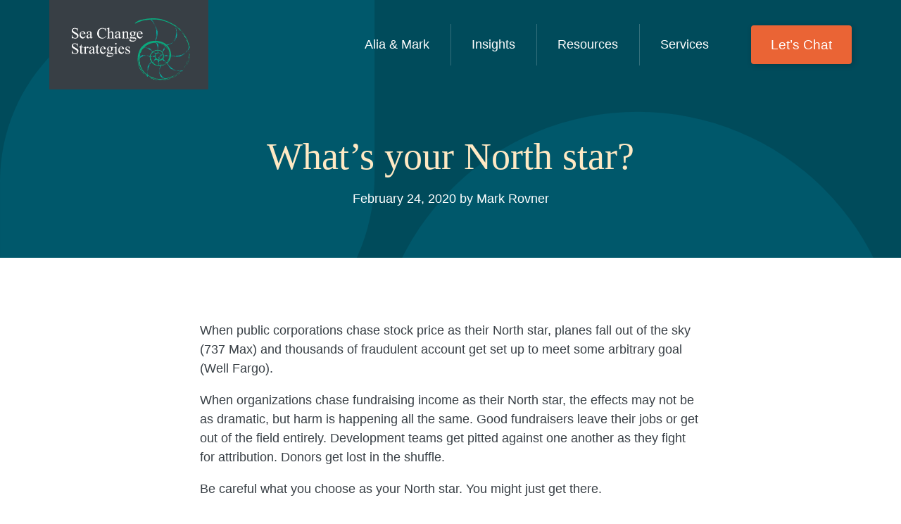

--- FILE ---
content_type: text/html; charset=UTF-8
request_url: https://seachangestrategies.com/whats-your-north-star/
body_size: 10869
content:
<!doctype html>
<html class="no-js" lang="en-US" >
<head>
<meta charset="UTF-8">
<meta http-equiv="X-UA-Compatible" content="IE=edge,chrome=1">
<meta name="viewport" content="width=device-width, initial-scale=1, viewport-fit=cover">

<script>document.documentElement.classList.remove("no-js");</script>



<link rel="apple-touch-icon" sizes="180x180" href="https://seachangestrategies.com/wp-content/themes/seachange-theme/favicons/apple-touch-icon.png">
<link rel="icon" type="image/png" sizes="32x32" href="https://seachangestrategies.com/wp-content/themes/seachange-theme/favicons/favicon-32x32.png">
<link rel="icon" type="image/png" sizes="16x16" href="https://seachangestrategies.com/wp-content/themes/seachange-theme/favicons/favicon-16x16.png">
<link rel="manifest" href="https://seachangestrategies.com/wp-content/themes/seachange-theme/favicons/site.webmanifest">
<link rel="mask-icon" href="https://seachangestrategies.com/wp-content/themes/seachange-theme/favicons/safari-pinned-tab.svg" color="#007188">
<link rel="shortcut icon" href="https://seachangestrategies.com/wp-content/themes/seachange-theme/favicons/favicon.ico">
<meta name="msapplication-TileColor" content="#ffffff">
<meta name="msapplication-config" content="https://seachangestrategies.com/wp-content/themes/seachange-theme/favicons/browserconfig.xml">
<meta name="theme-color" content="#ffffff">
<!-- Global site tag (gtag.js) - Google Analytics -->
<script async src="https://www.googletagmanager.com/gtag/js?id=G-MWTTH3M1W0"></script>
<script>
  window.dataLayer = window.dataLayer || [];
  function gtag(){dataLayer.push(arguments);}
  gtag('js', new Date());

  gtag('config', 'G-MWTTH3M1W0');
</script>


<title>What’s your North star? - Sea Change Strategies</title>
<meta name="robots" content="max-snippet:-1,max-image-preview:standard,max-video-preview:-1" />
<link rel="canonical" href="https://seachangestrategies.com/whats-your-north-star/" />
<meta property="og:type" content="article" />
<meta property="og:locale" content="en_US" />
<meta property="og:site_name" content="Sea Change Strategies" />
<meta property="og:title" content="What’s your North star?" />
<meta property="og:url" content="https://seachangestrategies.com/whats-your-north-star/" />
<meta property="article:published_time" content="2020-02-24T13:33:12+00:00" />
<meta property="article:modified_time" content="2020-02-24T13:33:12+00:00" />
<meta name="twitter:card" content="summary_large_image" />
<meta name="twitter:title" content="What’s your North star?" />
<script type="application/ld+json">{"@context":"https://schema.org","@graph":[{"@type":"WebSite","@id":"https://seachangestrategies.com/#/schema/WebSite","url":"https://seachangestrategies.com/","name":"Sea Change Strategies","description":"We raise money — by building relationships.","inLanguage":"en-US","potentialAction":{"@type":"SearchAction","target":{"@type":"EntryPoint","urlTemplate":"https://seachangestrategies.com/search/{search_term_string}/"},"query-input":"required name=search_term_string"},"publisher":{"@type":"Organization","@id":"https://seachangestrategies.com/#/schema/Organization","name":"Sea Change Strategies","url":"https://seachangestrategies.com/"}},{"@type":"WebPage","@id":"https://seachangestrategies.com/whats-your-north-star/","url":"https://seachangestrategies.com/whats-your-north-star/","name":"What’s your North star? - Sea Change Strategies","inLanguage":"en-US","isPartOf":{"@id":"https://seachangestrategies.com/#/schema/WebSite"},"breadcrumb":{"@type":"BreadcrumbList","@id":"https://seachangestrategies.com/#/schema/BreadcrumbList","itemListElement":[{"@type":"ListItem","position":1,"item":"https://seachangestrategies.com/","name":"Sea Change Strategies"},{"@type":"ListItem","position":2,"item":"https://seachangestrategies.com/category/big-brains/","name":"Category: Big Brains"},{"@type":"ListItem","position":3,"name":"What’s your North star?"}]},"potentialAction":{"@type":"ReadAction","target":"https://seachangestrategies.com/whats-your-north-star/"},"datePublished":"2020-02-24T13:33:12+00:00","dateModified":"2020-02-24T13:33:12+00:00","author":{"@type":"Person","@id":"https://seachangestrategies.com/#/schema/Person/7f2d6d8ded8d25fb716b58ba0653c60a","name":"wm_dylan"}}]}</script>
<link rel='dns-prefetch' href='//www.googletagmanager.com' />
<link rel="alternate" title="oEmbed (JSON)" type="application/json+oembed" href="https://seachangestrategies.com/wp-json/oembed/1.0/embed?url=https%3A%2F%2Fseachangestrategies.com%2Fwhats-your-north-star%2F" />
<link rel="alternate" title="oEmbed (XML)" type="text/xml+oembed" href="https://seachangestrategies.com/wp-json/oembed/1.0/embed?url=https%3A%2F%2Fseachangestrategies.com%2Fwhats-your-north-star%2F&#038;format=xml" />
<style id='wp-img-auto-sizes-contain-inline-css' type='text/css'>
img:is([sizes=auto i],[sizes^="auto," i]){contain-intrinsic-size:3000px 1500px}
/*# sourceURL=wp-img-auto-sizes-contain-inline-css */
</style>
<style id='classic-theme-styles-inline-css' type='text/css'>
/*! This file is auto-generated */
.wp-block-button__link{color:#fff;background-color:#32373c;border-radius:9999px;box-shadow:none;text-decoration:none;padding:calc(.667em + 2px) calc(1.333em + 2px);font-size:1.125em}.wp-block-file__button{background:#32373c;color:#fff;text-decoration:none}
/*# sourceURL=/wp-includes/css/classic-themes.min.css */
</style>
<link rel='stylesheet' id='contact-form-7-css' href='https://seachangestrategies.com/wp-content/plugins/contact-form-7/includes/css/styles.css?ver=6.1.4' type='text/css' media='all' />
<link rel='stylesheet' id='wpcf7-redirect-script-frontend-css' href='https://seachangestrategies.com/wp-content/plugins/wpcf7-redirect/build/assets/frontend-script.css?ver=2c532d7e2be36f6af233' type='text/css' media='all' />
<link rel='stylesheet' id='wm-styles-css' href='https://seachangestrategies.com/wp-content/themes/seachange-theme/css/styles.min.css?ver=1769078528' type='text/css' media='all' />
<script type="text/javascript" src="https://seachangestrategies.com/wp-includes/js/jquery/jquery.min.js?ver=3.7.1" id="jquery-core-js"></script>
<script type="text/javascript" src="https://seachangestrategies.com/wp-includes/js/jquery/jquery-migrate.min.js?ver=3.4.1" id="jquery-migrate-js"></script>

<!-- Google tag (gtag.js) snippet added by Site Kit -->
<!-- Google Analytics snippet added by Site Kit -->
<script type="text/javascript" src="https://www.googletagmanager.com/gtag/js?id=GT-5R7G46M" id="google_gtagjs-js" async></script>
<script type="text/javascript" id="google_gtagjs-js-after">
/* <![CDATA[ */
window.dataLayer = window.dataLayer || [];function gtag(){dataLayer.push(arguments);}
gtag("set","linker",{"domains":["seachangestrategies.com"]});
gtag("js", new Date());
gtag("set", "developer_id.dZTNiMT", true);
gtag("config", "GT-5R7G46M");
//# sourceURL=google_gtagjs-js-after
/* ]]> */
</script>
<link rel="https://api.w.org/" href="https://seachangestrategies.com/wp-json/" /><link rel="alternate" title="JSON" type="application/json" href="https://seachangestrategies.com/wp-json/wp/v2/posts/9749" /><link rel="EditURI" type="application/rsd+xml" title="RSD" href="https://seachangestrategies.com/xmlrpc.php?rsd" />
<meta name="generator" content="Site Kit by Google 1.170.0" />		<style type="text/css" id="wp-custom-css">
			.grecaptcha-badge{
	display: none !important;
}

/* MISSING MIDDLE 4 */

.to_hide {display: none;}

/* hero */
.page-id-10357 .hero:not(.hero--image) { background-image: url('https://seachangestrategies.com/wp-content/uploads/2024/03/hero-background.png'); padding-top: 15rem; padding-bottom: 5rem;}
/* hero end*/

/*report form*/
.report_column form h3.h3 {display: none;}

.report_column h3.title { margin-bottom: 20px;}
.report_column .column:nth-child(2) .flex-elements {
	padding: 50px;
	border-radius: 30px;
	background: #FFF9F0;
}
.report_column .column:nth-child(2) input, .report_column .column:nth-child(2) textarea {
	border-radius: 20px; margin-bottom: 20px; width: 100%; padding: 10px; outline: none; border: 2px solid;
}
.report_column .column:nth-child(2) textarea { margin-bottom: 10px; }
.report_column .column:nth-child(2) input[type=submit] { margin-top: 20px; border-color: #ea6435;}
.report_column .column:nth-child(2) input[type=submit]:hover {border-color: #007188;}

.report_column .column:nth-child(2) .flex-elements .flex-element:nth-child(2) {margin: 0px;}
.report_column .column:nth-child(2) .flex-elements .flex-element:nth-child(2) .image-element {text-align: center;}
.report_column .column:nth-child(2) .flex-elements .flex-element:nth-child(2) .image-element img{max-width: 350px; width: 100%; }

.report_column span.required {color: #ea6434;}

/*report form end*/

/*insights*/
.row-rich-content.insights {margin: 0px; padding: 30px 0px; background: #FFF9F0;}

.row-rich-content.insights h3.h2 {text-align: center; }

.row-rich-content.insights_columns {margin: 0px; padding: 0px;}

.row-rich-content.insights_columns .wrapper, .row-rich-content.insights_columns .rich-content-columns{ margin: 0px; max-width: 100%;}

.row-rich-content.insights_columns .image-element {text-align: center;}
.row-rich-content.insights_columns img {max-height: 375px; margin: auto;}

.row-rich-content.insights_columns  .rich-content-columns {gap: 0px !important;}

.row-rich-content.insights_columns .column {
    padding: 50px 30px 0px;
    text-align: center;
    color: #FFF;
		font-family: "Helvetica Neue","Helvetica",sans-serif;
}

.row-rich-content.insights_columns .column h3.h2 {font-family: "Helvetica Neue","Helvetica",sans-serif;}
.row-rich-content.insights_columns .column p {
	width: 80%;
	margin: auto;
	min-height: 55px;
	margin-top: 5px;
}

.row-rich-content.insights_columns .column:nth-child(1){
background: url('https://seachangestrategies.com/wp-content/uploads/2024/03/all-donors.png');
background-repeat: no-repeat;
background-position: center center;
background-size: cover;
}
.row-rich-content.insights_columns .column:nth-child(2){
background: url('https://seachangestrategies.com/wp-content/uploads/2024/03/engagement-seekers.png');
background-repeat: no-repeat;
background-position: center center;
background-size: cover;
}
.row-rich-content.insights_columns .column:nth-child(3){
background: url('https://seachangestrategies.com/wp-content/uploads/2024/03/hands-on-donors.png');
background-repeat: no-repeat;
background-position: center center;
background-size: cover;
}
.row-rich-content.insights .subtitle,
.row-rich-content.insights p {text-align: center; }

.row-rich-content.insights .subtitle {
font-family: "Helvetica Neue","Helvetica",sans-serif; }

/*insights end*/

/* participation */
.participation {background: url('https://seachangestrategies.com/wp-content/uploads/2024/03/participation-background.png');
background-size: cover;
background-repeat: no-repeat;
background-position: center center; margin: 0px; padding: 90px; 0px 50px;}

.participation ul {
	-webkit-column-count: 3;
	-moz-column-count: 3;
	column-count: 3;
}

.participation h3.h2 {color: #FFE9C4;}
.participation p,
.participation ul li {color: #FFF;}

.participation ul li {margin-top: 0px;  margin-bottom: 1.3em;}
.participation ul li:before {background: #FFF;}
/*participation end*/

@media only screen and (max-width: 979px) {
	.participation {padding: 50px 30px !important;}
	.participation ul {
		-webkit-column-count: 1;
		-moz-column-count: 1;
		column-count: 1;
	}
	.report_column .column:nth-child(2) {
		padding: 50px 20px;
		width: calc(100% + 60px);
		margin: 0px -30px;
		border-radius: 0px;
	}
	.page-id-10357 .hero:not(.hero--image) {
    padding-top: 20rem;
    padding-bottom: 2rem;
    background-size: 198%;
    background-repeat: no-repeat;
    background-position: top right;
}
	.page-id-10357 .hero:not(.hero--image) h1,
	.page-id-10357 .hero:not(.hero--image)  p {text-align: left;}

	
}

/*MISSING MIDDLE 4 END*/
		</style>
		

<script>
function check_webp_feature(feature, callback) {
    var kTestImages = {
        lossy: "UklGRiIAAABXRUJQVlA4IBYAAAAwAQCdASoBAAEADsD+JaQAA3AAAAAA",
        lossless: "UklGRhoAAABXRUJQVlA4TA0AAAAvAAAAEAcQERGIiP4HAA==",
        alpha: "UklGRkoAAABXRUJQVlA4WAoAAAAQAAAAAAAAAAAAQUxQSAwAAAARBxAR/Q9ERP8DAABWUDggGAAAABQBAJ0BKgEAAQAAAP4AAA3AAP7mtQAAAA==",
        animation: "UklGRlIAAABXRUJQVlA4WAoAAAASAAAAAAAAAAAAQU5JTQYAAAD/////AABBTk1GJgAAAAAAAAAAAAAAAAAAAGQAAABWUDhMDQAAAC8AAAAQBxAREYiI/gcA"
    };
    var img = new Image();
    img.onload = function () {
        var result = (img.width > 0) && (img.height > 0);
        callback(feature, result);
    };
    img.onerror = function () {
        callback(feature, false);
    };
    img.src = "data:image/webp;base64," + kTestImages[feature];
}
check_webp_feature('lossy', function (feature, isSupported) {
    if (!isSupported) {
        document.body.classList.add("no-lossy-webp");
    }
    else{
        document.body.classList.add("lossy-webp-supported");
    }
});
</script>

<style id='global-styles-inline-css' type='text/css'>
:root{--wp--preset--aspect-ratio--square: 1;--wp--preset--aspect-ratio--4-3: 4/3;--wp--preset--aspect-ratio--3-4: 3/4;--wp--preset--aspect-ratio--3-2: 3/2;--wp--preset--aspect-ratio--2-3: 2/3;--wp--preset--aspect-ratio--16-9: 16/9;--wp--preset--aspect-ratio--9-16: 9/16;--wp--preset--color--black: #000000;--wp--preset--color--cyan-bluish-gray: #abb8c3;--wp--preset--color--white: #ffffff;--wp--preset--color--pale-pink: #f78da7;--wp--preset--color--vivid-red: #cf2e2e;--wp--preset--color--luminous-vivid-orange: #ff6900;--wp--preset--color--luminous-vivid-amber: #fcb900;--wp--preset--color--light-green-cyan: #7bdcb5;--wp--preset--color--vivid-green-cyan: #00d084;--wp--preset--color--pale-cyan-blue: #8ed1fc;--wp--preset--color--vivid-cyan-blue: #0693e3;--wp--preset--color--vivid-purple: #9b51e0;--wp--preset--gradient--vivid-cyan-blue-to-vivid-purple: linear-gradient(135deg,rgb(6,147,227) 0%,rgb(155,81,224) 100%);--wp--preset--gradient--light-green-cyan-to-vivid-green-cyan: linear-gradient(135deg,rgb(122,220,180) 0%,rgb(0,208,130) 100%);--wp--preset--gradient--luminous-vivid-amber-to-luminous-vivid-orange: linear-gradient(135deg,rgb(252,185,0) 0%,rgb(255,105,0) 100%);--wp--preset--gradient--luminous-vivid-orange-to-vivid-red: linear-gradient(135deg,rgb(255,105,0) 0%,rgb(207,46,46) 100%);--wp--preset--gradient--very-light-gray-to-cyan-bluish-gray: linear-gradient(135deg,rgb(238,238,238) 0%,rgb(169,184,195) 100%);--wp--preset--gradient--cool-to-warm-spectrum: linear-gradient(135deg,rgb(74,234,220) 0%,rgb(151,120,209) 20%,rgb(207,42,186) 40%,rgb(238,44,130) 60%,rgb(251,105,98) 80%,rgb(254,248,76) 100%);--wp--preset--gradient--blush-light-purple: linear-gradient(135deg,rgb(255,206,236) 0%,rgb(152,150,240) 100%);--wp--preset--gradient--blush-bordeaux: linear-gradient(135deg,rgb(254,205,165) 0%,rgb(254,45,45) 50%,rgb(107,0,62) 100%);--wp--preset--gradient--luminous-dusk: linear-gradient(135deg,rgb(255,203,112) 0%,rgb(199,81,192) 50%,rgb(65,88,208) 100%);--wp--preset--gradient--pale-ocean: linear-gradient(135deg,rgb(255,245,203) 0%,rgb(182,227,212) 50%,rgb(51,167,181) 100%);--wp--preset--gradient--electric-grass: linear-gradient(135deg,rgb(202,248,128) 0%,rgb(113,206,126) 100%);--wp--preset--gradient--midnight: linear-gradient(135deg,rgb(2,3,129) 0%,rgb(40,116,252) 100%);--wp--preset--font-size--small: 13px;--wp--preset--font-size--medium: 20px;--wp--preset--font-size--large: 36px;--wp--preset--font-size--x-large: 42px;--wp--preset--spacing--20: 0.44rem;--wp--preset--spacing--30: 0.67rem;--wp--preset--spacing--40: 1rem;--wp--preset--spacing--50: 1.5rem;--wp--preset--spacing--60: 2.25rem;--wp--preset--spacing--70: 3.38rem;--wp--preset--spacing--80: 5.06rem;--wp--preset--shadow--natural: 6px 6px 9px rgba(0, 0, 0, 0.2);--wp--preset--shadow--deep: 12px 12px 50px rgba(0, 0, 0, 0.4);--wp--preset--shadow--sharp: 6px 6px 0px rgba(0, 0, 0, 0.2);--wp--preset--shadow--outlined: 6px 6px 0px -3px rgb(255, 255, 255), 6px 6px rgb(0, 0, 0);--wp--preset--shadow--crisp: 6px 6px 0px rgb(0, 0, 0);}:where(.is-layout-flex){gap: 0.5em;}:where(.is-layout-grid){gap: 0.5em;}body .is-layout-flex{display: flex;}.is-layout-flex{flex-wrap: wrap;align-items: center;}.is-layout-flex > :is(*, div){margin: 0;}body .is-layout-grid{display: grid;}.is-layout-grid > :is(*, div){margin: 0;}:where(.wp-block-columns.is-layout-flex){gap: 2em;}:where(.wp-block-columns.is-layout-grid){gap: 2em;}:where(.wp-block-post-template.is-layout-flex){gap: 1.25em;}:where(.wp-block-post-template.is-layout-grid){gap: 1.25em;}.has-black-color{color: var(--wp--preset--color--black) !important;}.has-cyan-bluish-gray-color{color: var(--wp--preset--color--cyan-bluish-gray) !important;}.has-white-color{color: var(--wp--preset--color--white) !important;}.has-pale-pink-color{color: var(--wp--preset--color--pale-pink) !important;}.has-vivid-red-color{color: var(--wp--preset--color--vivid-red) !important;}.has-luminous-vivid-orange-color{color: var(--wp--preset--color--luminous-vivid-orange) !important;}.has-luminous-vivid-amber-color{color: var(--wp--preset--color--luminous-vivid-amber) !important;}.has-light-green-cyan-color{color: var(--wp--preset--color--light-green-cyan) !important;}.has-vivid-green-cyan-color{color: var(--wp--preset--color--vivid-green-cyan) !important;}.has-pale-cyan-blue-color{color: var(--wp--preset--color--pale-cyan-blue) !important;}.has-vivid-cyan-blue-color{color: var(--wp--preset--color--vivid-cyan-blue) !important;}.has-vivid-purple-color{color: var(--wp--preset--color--vivid-purple) !important;}.has-black-background-color{background-color: var(--wp--preset--color--black) !important;}.has-cyan-bluish-gray-background-color{background-color: var(--wp--preset--color--cyan-bluish-gray) !important;}.has-white-background-color{background-color: var(--wp--preset--color--white) !important;}.has-pale-pink-background-color{background-color: var(--wp--preset--color--pale-pink) !important;}.has-vivid-red-background-color{background-color: var(--wp--preset--color--vivid-red) !important;}.has-luminous-vivid-orange-background-color{background-color: var(--wp--preset--color--luminous-vivid-orange) !important;}.has-luminous-vivid-amber-background-color{background-color: var(--wp--preset--color--luminous-vivid-amber) !important;}.has-light-green-cyan-background-color{background-color: var(--wp--preset--color--light-green-cyan) !important;}.has-vivid-green-cyan-background-color{background-color: var(--wp--preset--color--vivid-green-cyan) !important;}.has-pale-cyan-blue-background-color{background-color: var(--wp--preset--color--pale-cyan-blue) !important;}.has-vivid-cyan-blue-background-color{background-color: var(--wp--preset--color--vivid-cyan-blue) !important;}.has-vivid-purple-background-color{background-color: var(--wp--preset--color--vivid-purple) !important;}.has-black-border-color{border-color: var(--wp--preset--color--black) !important;}.has-cyan-bluish-gray-border-color{border-color: var(--wp--preset--color--cyan-bluish-gray) !important;}.has-white-border-color{border-color: var(--wp--preset--color--white) !important;}.has-pale-pink-border-color{border-color: var(--wp--preset--color--pale-pink) !important;}.has-vivid-red-border-color{border-color: var(--wp--preset--color--vivid-red) !important;}.has-luminous-vivid-orange-border-color{border-color: var(--wp--preset--color--luminous-vivid-orange) !important;}.has-luminous-vivid-amber-border-color{border-color: var(--wp--preset--color--luminous-vivid-amber) !important;}.has-light-green-cyan-border-color{border-color: var(--wp--preset--color--light-green-cyan) !important;}.has-vivid-green-cyan-border-color{border-color: var(--wp--preset--color--vivid-green-cyan) !important;}.has-pale-cyan-blue-border-color{border-color: var(--wp--preset--color--pale-cyan-blue) !important;}.has-vivid-cyan-blue-border-color{border-color: var(--wp--preset--color--vivid-cyan-blue) !important;}.has-vivid-purple-border-color{border-color: var(--wp--preset--color--vivid-purple) !important;}.has-vivid-cyan-blue-to-vivid-purple-gradient-background{background: var(--wp--preset--gradient--vivid-cyan-blue-to-vivid-purple) !important;}.has-light-green-cyan-to-vivid-green-cyan-gradient-background{background: var(--wp--preset--gradient--light-green-cyan-to-vivid-green-cyan) !important;}.has-luminous-vivid-amber-to-luminous-vivid-orange-gradient-background{background: var(--wp--preset--gradient--luminous-vivid-amber-to-luminous-vivid-orange) !important;}.has-luminous-vivid-orange-to-vivid-red-gradient-background{background: var(--wp--preset--gradient--luminous-vivid-orange-to-vivid-red) !important;}.has-very-light-gray-to-cyan-bluish-gray-gradient-background{background: var(--wp--preset--gradient--very-light-gray-to-cyan-bluish-gray) !important;}.has-cool-to-warm-spectrum-gradient-background{background: var(--wp--preset--gradient--cool-to-warm-spectrum) !important;}.has-blush-light-purple-gradient-background{background: var(--wp--preset--gradient--blush-light-purple) !important;}.has-blush-bordeaux-gradient-background{background: var(--wp--preset--gradient--blush-bordeaux) !important;}.has-luminous-dusk-gradient-background{background: var(--wp--preset--gradient--luminous-dusk) !important;}.has-pale-ocean-gradient-background{background: var(--wp--preset--gradient--pale-ocean) !important;}.has-electric-grass-gradient-background{background: var(--wp--preset--gradient--electric-grass) !important;}.has-midnight-gradient-background{background: var(--wp--preset--gradient--midnight) !important;}.has-small-font-size{font-size: var(--wp--preset--font-size--small) !important;}.has-medium-font-size{font-size: var(--wp--preset--font-size--medium) !important;}.has-large-font-size{font-size: var(--wp--preset--font-size--large) !important;}.has-x-large-font-size{font-size: var(--wp--preset--font-size--x-large) !important;}
/*# sourceURL=global-styles-inline-css */
</style>
<style id='wpcf7-6972a994697ba-inline-inline-css' type='text/css'>
#wpcf7-6972a994697ba-wrapper {display:none !important; visibility:hidden !important;}
/*# sourceURL=wpcf7-6972a994697ba-inline-inline-css */
</style>
</head>
<body class="wp-singular post-template-default single single-post postid-9749 single-format-standard wp-theme-seachange-theme">



<header class="site-header" id="site-header">
    
    <div class="site-header-main">
        <div class="wrapper">

            <div class="site-header__inner">

                <a class="site-header__logo" href="https://seachangestrategies.com" aria-label="Sea Change Strategies Homepage" rel="home">
                    <img src="https://seachangestrategies.com/wp-content/themes/seachange-theme/images/logo.svg" alt="Sea Change Strategies logo">
                </a>

                
                <div class="site-header__main">
                    

                        <div id="site-nav-wrapper" class="site-nav-wrapper">

                            <div id="site-nav-drawer" class="site-nav-drawer">
                            
                                <button id="btn-site-nav" class="btn-site-nav" type="button">
                                    <span class="visually-hidden">Menu</span>
                                    <svg class="icon icon--menu" aria-hidden="true"><use xlink:href="https://seachangestrategies.com/wp-content/themes/seachange-theme/icons/sprite.svg?v=1769078528#menu"></use></svg>
                                    <svg class="icon icon--close" aria-hidden="true"><use xlink:href="https://seachangestrategies.com/wp-content/themes/seachange-theme/icons/sprite.svg?v=1769078528#close"></use></svg>
                                </button>

                                <nav class="site-nav" id="site-navigation" aria-label="Main menu" role="navigation">

                                    <ul id="main-menu" class="main-menu"><li id="menu-item-341" class="menu-item menu-item-type-post_type menu-item-object-page menu-item-341 main-menu__item main-menu__item--lvl-1"><a href="https://seachangestrategies.com/alia-and-mark/" class="main-menu__link main-menu__link--lvl-1" tabindex="0">Alia &#038; Mark</a></li>
<li id="menu-item-330" class="menu-item menu-item-type-post_type menu-item-object-page menu-item-330 main-menu__item main-menu__item--lvl-1"><a href="https://seachangestrategies.com/insights/" class="main-menu__link main-menu__link--lvl-1" tabindex="0">Insights</a></li>
<li id="menu-item-414" class="menu-item menu-item-type-post_type menu-item-object-page menu-item-414 main-menu__item main-menu__item--lvl-1"><a href="https://seachangestrategies.com/resources/" class="main-menu__link main-menu__link--lvl-1" tabindex="0">Resources</a></li>
<li id="menu-item-227" class="menu-item menu-item-type-post_type menu-item-object-page menu-item-has-children menu-item-227 main-menu__item main-menu__item--lvl-1"><a href="https://seachangestrategies.com/services/" class="main-menu__link main-menu__link--lvl-1" tabindex="0">Services</a>
<button class="btn-sub-menu btn-sub-menu--lvl-1"><span class="visually-hidden">Submenu</span><svg class="icon icon--angle-down" aria-hidden="true"><use xlink:href="https://seachangestrategies.com/wp-content/themes/seachange-theme/icons/sprite.svg?v=1769078528#angle-down"></use></svg></button><ul class="sub-menu main-menu__submenu main-menu__submenu--lvl-1">
	<li id="menu-item-294" class="menu-item menu-item-type-post_type menu-item-object-page menu-item-294 main-menu__item main-menu__item--lvl-2"><a href="https://seachangestrategies.com/services/research-assessments/" class="main-menu__link main-menu__link--lvl-2" tabindex="0">Research Assessments</a></li>
	<li id="menu-item-295" class="menu-item menu-item-type-post_type menu-item-object-page menu-item-295 main-menu__item main-menu__item--lvl-2"><a href="https://seachangestrategies.com/services/middle-donor-makeovers/" class="main-menu__link main-menu__link--lvl-2" tabindex="0">Middle Donor Makeovers</a></li>
	<li id="menu-item-296" class="menu-item menu-item-type-post_type menu-item-object-page menu-item-296 main-menu__item main-menu__item--lvl-2"><a href="https://seachangestrategies.com/services/insight-panels/" class="main-menu__link main-menu__link--lvl-2" tabindex="0">The Sea Change Insight Panel®</a></li>
	<li id="menu-item-297" class="menu-item menu-item-type-post_type menu-item-object-page menu-item-297 main-menu__item main-menu__item--lvl-2"><a href="https://seachangestrategies.com/services/coaching/" class="main-menu__link main-menu__link--lvl-2" tabindex="0">Coaching</a></li>
	<li id="menu-item-298" class="menu-item menu-item-type-post_type menu-item-object-page menu-item-298 main-menu__item main-menu__item--lvl-2"><a href="https://seachangestrategies.com/services/trainings/" class="main-menu__link main-menu__link--lvl-2" tabindex="0">Trainings</a></li>
	<li id="menu-item-299" class="menu-item menu-item-type-post_type menu-item-object-page menu-item-299 main-menu__item main-menu__item--lvl-2"><a href="https://seachangestrategies.com/services/capacity-building/" class="main-menu__link main-menu__link--lvl-2" tabindex="0">Capacity Building</a></li>
</ul>
</li>
<li id="menu-item-462" class="menu-item menu-item-type-post_type menu-item-object-page last-branch menu-item-462 main-menu__item main-menu__item--lvl-1"><a href="https://seachangestrategies.com/contact/" class="main-menu__link main-menu__link--lvl-1" tabindex="0">Let&#8217;s Chat</a></li>
</ul>

                                                                        

                                </nav>

                                
                            
                            </div><!-- .site-nav-drawer -->
                        
                        </div><!-- .site-nav-wrapper -->
                    
                
                </div><!-- .site-header__main -->


            </div><!-- .site-header__inner -->

        </div><!-- .site-header-main .wrapper -->
    </div><!-- .site-header-main -->





</header>


<main role="main" class="page-main">


    <article class="post-article">
        
        <header class="page-header page-header-short">
            <div class="wrapper">
                
                <h1 class="display-heading display-heading--medium">What&#8217;s your North star?</h1>
                
                <div class="post-meta">February 24, 2020 by Mark Rovner</div>

            </div>
        </header>

        <section class="single-content flex-row">
            <div class="wrapper">

                
                <div class="single-content__inner">

                    <section class="flex-elements"><div class="flex-element"><div class="rich-text">
<p>When public corporations chase stock price as their North star, planes fall out of the sky (737 Max) and thousands of fraudulent account get set up to meet some arbitrary goal (Well Fargo).</p>
<p>When organizations chase fundraising income as their North star, the effects may not be as dramatic, but harm is happening all the same. Good fundraisers leave their jobs or get out of the field entirely. Development teams get pitted against one another as they fight for attribution. Donors get lost in the shuffle.</p>
<p>Be careful what you choose as your North star. You might just get there.</p>

</div></div><!-- .flex-element --></section><!-- .flex-elements -->


                    
                </div>

                                
                
            </div>
        </section>

        

    </article>    

    

        <footer class="section-author">
        <div class="author__content">
            <div class="wrapper clearfix">
                                                <img class="author__image" src="https://seachangestrategies.com/wp-content/uploads/2021/09/headshots-mark.png" alt="headshot of Mark">
                
                <div class="author__text">
                    <h3 class="h2">Mark Rovner</h3>
                    <p>In his best-selling book Tribes, Seth Godin called Mark a “fundraising heretic” and a leader in the field of non-profit communications.</p>
<p>Over the course of his 30-year career, Mark has advanced and helped to reinvent cause-based communications and public engagement.</p>
<p>At the Roosevelt Center for American Policy Studies, Mark designed role-playing simulations to engage the public and elected officials on burning issues of the day.</p>
<p>As Vice President for Communications at World Wildlife Fund, Mark dramatically expanded awareness of WWF and the urgent conservation causes it works on.</p>
<p>As an Internet communications guru since 1999, Mark has helped shape pioneering strategies and tactics for Environmental Defense Fund, the Monterey Bay Aquarium, the Sierra Club, Southern Poverty Law Center; Christopher Reeve Paralysis Foundation; the Nature Conservancy; Amnesty International and the American Civil Liberties Union; and many others.</p>
<p>A frequent blogger and speaker, Mark is in high demand for his creativity, quick wit, strategic insight, and generosity.</p>
<p>Mark has a law degree from Georgetown and more recently a certificate in feature film screenwriting from University of California, Los Angeles (extension program).</p>
<p>He is a passionate diver, is in love with sharks, and is especially committed to marine conservation issues.</p>

                </div>

                <img class="fancy-author-image-decoration" src="https://seachangestrategies.com/wp-content/themes/seachange-theme/images/img-fancy-decoration-01.svg" aria-hidden="true">
            </div>
        </div>
    </footer>
    
		
</main>

<footer class="site-footer">
  
  <div class="wrapper">
  
      <div class="site-footer__grid">
 
        <div class="site-footer__primary">


          
          <div class="site-footer__about">
          <p data-renderer-start-pos="32"><strong data-renderer-mark="true">We raise money — by building relationships.</strong></p>
<p data-renderer-start-pos="77">We believe that the change your organization is seeking in the world will accelerate when you understand what your donors value.</p>
<p data-renderer-start-pos="207"><strong data-renderer-mark="true">100% Buddhist owned. 50% Woman owned. 25% Cuban owned. </strong></p>

          </div>
          
          
        </div><!-- .site-footer__primary -->

        <div class="site-footer__secondary">

          <p class="color-white">Sign up for monthly musings on fundraising and leadership.</p>
          
          <div class="site-footer__form small-text">
            
<div class="wpcf7 no-js" id="wpcf7-f302-o1" lang="en-US" dir="ltr" data-wpcf7-id="302">
<div class="screen-reader-response"><p role="status" aria-live="polite" aria-atomic="true"></p> <ul></ul></div>
<form action="/whats-your-north-star/#wpcf7-f302-o1" method="post" class="wpcf7-form init single-input-form" aria-label="Contact form" novalidate="novalidate" data-status="init">
<fieldset class="hidden-fields-container"><input type="hidden" name="_wpcf7" value="302" /><input type="hidden" name="_wpcf7_version" value="6.1.4" /><input type="hidden" name="_wpcf7_locale" value="en_US" /><input type="hidden" name="_wpcf7_unit_tag" value="wpcf7-f302-o1" /><input type="hidden" name="_wpcf7_container_post" value="0" /><input type="hidden" name="_wpcf7_posted_data_hash" value="" /><input type="hidden" name="_wpcf7_recaptcha_response" value="" />
</fieldset>
<input class="wpcf7-form-control wpcf7-hidden" value="1" type="hidden" name="seachange-subscribe" />
<label>
<span class="visually-hidden">Email Address</span>
<span class="wpcf7-form-control-wrap" data-name="email-address"><input size="40" maxlength="400" class="wpcf7-form-control wpcf7-email wpcf7-validates-as-required wpcf7-text wpcf7-validates-as-email" aria-required="true" aria-invalid="false" placeholder="Email Address" value="" type="email" name="email-address" /></span>
</label>
<span id="wpcf7-6972a994697ba-wrapper" class="wpcf7-form-control-wrap honeypot-180-wrap" ><label for="wpcf7-6972a994697ba-field" class="hp-message">Please leave this field empty.</label><input id="wpcf7-6972a994697ba-field"  class="wpcf7-form-control wpcf7-text" type="text" name="honeypot-180" value="" size="40" tabindex="-1" autocomplete="new-password" /></span>

<input class="wpcf7-form-control wpcf7-submit has-spinner button" type="submit" value="I&#039;m In" /><p class='timehe'><span class="wpcf7-form-control-wrap" data-name="timehe"><input size="40" maxlength="400" class="wpcf7-form-control wpcf7-text" aria-invalid="false" value="" type="text" name="timehe" /></span></p><div class="wpcf7-response-output" aria-hidden="true"></div>
</form>
</div>

          </div>

                     
        </div><!-- .site-footer__secondary -->

        <div class="site-footer__tertiary">
          <nav class="site-footer__nav">
          <ul id="footer-nav" class="footer-nav__list"><li class="menu-item menu-item-type-post_type menu-item-object-page menu-item-341 footer-nav__item footer-nav__item--lvl-1"><a href="https://seachangestrategies.com/alia-and-mark/" class="footer-nav__link footer-nav__link--lvl-1" tabindex="0">Alia &#038; Mark</a></li>
<li class="menu-item menu-item-type-post_type menu-item-object-page menu-item-330 footer-nav__item footer-nav__item--lvl-1"><a href="https://seachangestrategies.com/insights/" class="footer-nav__link footer-nav__link--lvl-1" tabindex="0">Insights</a></li>
<li class="menu-item menu-item-type-post_type menu-item-object-page menu-item-414 footer-nav__item footer-nav__item--lvl-1"><a href="https://seachangestrategies.com/resources/" class="footer-nav__link footer-nav__link--lvl-1" tabindex="0">Resources</a></li>
<li class="menu-item menu-item-type-post_type menu-item-object-page menu-item-has-children menu-item-227 footer-nav__item footer-nav__item--lvl-1"><a href="https://seachangestrategies.com/services/" class="footer-nav__link footer-nav__link--lvl-1" tabindex="0">Services</a>
<ul class="sub-menu footer-nav__submenu footer-nav__submenu--lvl-1">
	<li class="menu-item menu-item-type-post_type menu-item-object-page menu-item-294 footer-nav__item footer-nav__item--lvl-2"><a href="https://seachangestrategies.com/services/research-assessments/" class="footer-nav__link footer-nav__link--lvl-2" tabindex="0">Research Assessments</a></li>
	<li class="menu-item menu-item-type-post_type menu-item-object-page menu-item-295 footer-nav__item footer-nav__item--lvl-2"><a href="https://seachangestrategies.com/services/middle-donor-makeovers/" class="footer-nav__link footer-nav__link--lvl-2" tabindex="0">Middle Donor Makeovers</a></li>
	<li class="menu-item menu-item-type-post_type menu-item-object-page menu-item-296 footer-nav__item footer-nav__item--lvl-2"><a href="https://seachangestrategies.com/services/insight-panels/" class="footer-nav__link footer-nav__link--lvl-2" tabindex="0">The Sea Change Insight Panel®</a></li>
	<li class="menu-item menu-item-type-post_type menu-item-object-page menu-item-297 footer-nav__item footer-nav__item--lvl-2"><a href="https://seachangestrategies.com/services/coaching/" class="footer-nav__link footer-nav__link--lvl-2" tabindex="0">Coaching</a></li>
	<li class="menu-item menu-item-type-post_type menu-item-object-page menu-item-298 footer-nav__item footer-nav__item--lvl-2"><a href="https://seachangestrategies.com/services/trainings/" class="footer-nav__link footer-nav__link--lvl-2" tabindex="0">Trainings</a></li>
	<li class="menu-item menu-item-type-post_type menu-item-object-page menu-item-299 footer-nav__item footer-nav__item--lvl-2"><a href="https://seachangestrategies.com/services/capacity-building/" class="footer-nav__link footer-nav__link--lvl-2" tabindex="0">Capacity Building</a></li>
</ul>
</li>
<li class="menu-item menu-item-type-post_type menu-item-object-page last-branch menu-item-462 footer-nav__item footer-nav__item--lvl-1"><a href="https://seachangestrategies.com/contact/" class="footer-nav__link footer-nav__link--lvl-1" tabindex="0">Let&#8217;s Chat</a></li>
</ul>
          </nav>
        </div>

        <p class="site-footer__copyright xsmall-text">&copy; 2026 | Website by <a class="site-footer__copyright-a" href="https://www.wiremedia.net/">Wire Media</a></p>
    
      </div><!-- .site-footer__grid -->
 
  </div>
</footer>


<script type="speculationrules">
{"prefetch":[{"source":"document","where":{"and":[{"href_matches":"/*"},{"not":{"href_matches":["/wp-*.php","/wp-admin/*","/wp-content/uploads/*","/wp-content/*","/wp-content/plugins/*","/wp-content/themes/seachange-theme/*","/*\\?(.+)"]}},{"not":{"selector_matches":"a[rel~=\"nofollow\"]"}},{"not":{"selector_matches":".no-prefetch, .no-prefetch a"}}]},"eagerness":"conservative"}]}
</script>
<style>.timehe{transform:scale(0);position: absolute;z-index: -10;}</style><script type="text/javascript" src="https://seachangestrategies.com/wp-includes/js/dist/hooks.min.js?ver=dd5603f07f9220ed27f1" id="wp-hooks-js"></script>
<script type="text/javascript" src="https://seachangestrategies.com/wp-includes/js/dist/i18n.min.js?ver=c26c3dc7bed366793375" id="wp-i18n-js"></script>
<script type="text/javascript" id="wp-i18n-js-after">
/* <![CDATA[ */
wp.i18n.setLocaleData( { 'text direction\u0004ltr': [ 'ltr' ] } );
//# sourceURL=wp-i18n-js-after
/* ]]> */
</script>
<script type="text/javascript" src="https://seachangestrategies.com/wp-content/plugins/contact-form-7/includes/swv/js/index.js?ver=6.1.4" id="swv-js"></script>
<script type="text/javascript" id="contact-form-7-js-before">
/* <![CDATA[ */
var wpcf7 = {
    "api": {
        "root": "https:\/\/seachangestrategies.com\/wp-json\/",
        "namespace": "contact-form-7\/v1"
    }
};
//# sourceURL=contact-form-7-js-before
/* ]]> */
</script>
<script type="text/javascript" src="https://seachangestrategies.com/wp-content/plugins/contact-form-7/includes/js/index.js?ver=6.1.4" id="contact-form-7-js"></script>
<script type="text/javascript" id="wpcf7-redirect-script-js-extra">
/* <![CDATA[ */
var wpcf7r = {"ajax_url":"https://seachangestrategies.com/wp-admin/admin-ajax.php"};
//# sourceURL=wpcf7-redirect-script-js-extra
/* ]]> */
</script>
<script type="text/javascript" src="https://seachangestrategies.com/wp-content/plugins/wpcf7-redirect/build/assets/frontend-script.js?ver=2c532d7e2be36f6af233" id="wpcf7-redirect-script-js"></script>
<script type="text/javascript" src="https://seachangestrategies.com/wp-content/themes/seachange-theme/js/vendor/glider.min.js" id="glider-js"></script>
<script type="text/javascript" src="https://seachangestrategies.com/wp-content/themes/seachange-theme/js/vendor/micromodal.min.js" id="micromodal-js"></script>
<script type="text/javascript" src="https://seachangestrategies.com/wp-content/themes/seachange-theme/js/scripts.min.js?ver=1769078528" id="wm-scripts-js"></script>
<script type="text/javascript" src="https://www.google.com/recaptcha/api.js?render=6LeistciAAAAAGOced7AsGHgUImaqTtfPc_P1CIv&amp;ver=3.0" id="google-recaptcha-js"></script>
<script type="text/javascript" src="https://seachangestrategies.com/wp-includes/js/dist/vendor/wp-polyfill.min.js?ver=3.15.0" id="wp-polyfill-js"></script>
<script type="text/javascript" id="wpcf7-recaptcha-js-before">
/* <![CDATA[ */
var wpcf7_recaptcha = {
    "sitekey": "6LeistciAAAAAGOced7AsGHgUImaqTtfPc_P1CIv",
    "actions": {
        "homepage": "homepage",
        "contactform": "contactform"
    }
};
//# sourceURL=wpcf7-recaptcha-js-before
/* ]]> */
</script>
<script type="text/javascript" src="https://seachangestrategies.com/wp-content/plugins/contact-form-7/modules/recaptcha/index.js?ver=6.1.4" id="wpcf7-recaptcha-js"></script>


</body>
</html>

--- FILE ---
content_type: text/html; charset=utf-8
request_url: https://www.google.com/recaptcha/api2/anchor?ar=1&k=6LeistciAAAAAGOced7AsGHgUImaqTtfPc_P1CIv&co=aHR0cHM6Ly9zZWFjaGFuZ2VzdHJhdGVnaWVzLmNvbTo0NDM.&hl=en&v=PoyoqOPhxBO7pBk68S4YbpHZ&size=invisible&anchor-ms=20000&execute-ms=30000&cb=zcjq9dmpk2mz
body_size: 48647
content:
<!DOCTYPE HTML><html dir="ltr" lang="en"><head><meta http-equiv="Content-Type" content="text/html; charset=UTF-8">
<meta http-equiv="X-UA-Compatible" content="IE=edge">
<title>reCAPTCHA</title>
<style type="text/css">
/* cyrillic-ext */
@font-face {
  font-family: 'Roboto';
  font-style: normal;
  font-weight: 400;
  font-stretch: 100%;
  src: url(//fonts.gstatic.com/s/roboto/v48/KFO7CnqEu92Fr1ME7kSn66aGLdTylUAMa3GUBHMdazTgWw.woff2) format('woff2');
  unicode-range: U+0460-052F, U+1C80-1C8A, U+20B4, U+2DE0-2DFF, U+A640-A69F, U+FE2E-FE2F;
}
/* cyrillic */
@font-face {
  font-family: 'Roboto';
  font-style: normal;
  font-weight: 400;
  font-stretch: 100%;
  src: url(//fonts.gstatic.com/s/roboto/v48/KFO7CnqEu92Fr1ME7kSn66aGLdTylUAMa3iUBHMdazTgWw.woff2) format('woff2');
  unicode-range: U+0301, U+0400-045F, U+0490-0491, U+04B0-04B1, U+2116;
}
/* greek-ext */
@font-face {
  font-family: 'Roboto';
  font-style: normal;
  font-weight: 400;
  font-stretch: 100%;
  src: url(//fonts.gstatic.com/s/roboto/v48/KFO7CnqEu92Fr1ME7kSn66aGLdTylUAMa3CUBHMdazTgWw.woff2) format('woff2');
  unicode-range: U+1F00-1FFF;
}
/* greek */
@font-face {
  font-family: 'Roboto';
  font-style: normal;
  font-weight: 400;
  font-stretch: 100%;
  src: url(//fonts.gstatic.com/s/roboto/v48/KFO7CnqEu92Fr1ME7kSn66aGLdTylUAMa3-UBHMdazTgWw.woff2) format('woff2');
  unicode-range: U+0370-0377, U+037A-037F, U+0384-038A, U+038C, U+038E-03A1, U+03A3-03FF;
}
/* math */
@font-face {
  font-family: 'Roboto';
  font-style: normal;
  font-weight: 400;
  font-stretch: 100%;
  src: url(//fonts.gstatic.com/s/roboto/v48/KFO7CnqEu92Fr1ME7kSn66aGLdTylUAMawCUBHMdazTgWw.woff2) format('woff2');
  unicode-range: U+0302-0303, U+0305, U+0307-0308, U+0310, U+0312, U+0315, U+031A, U+0326-0327, U+032C, U+032F-0330, U+0332-0333, U+0338, U+033A, U+0346, U+034D, U+0391-03A1, U+03A3-03A9, U+03B1-03C9, U+03D1, U+03D5-03D6, U+03F0-03F1, U+03F4-03F5, U+2016-2017, U+2034-2038, U+203C, U+2040, U+2043, U+2047, U+2050, U+2057, U+205F, U+2070-2071, U+2074-208E, U+2090-209C, U+20D0-20DC, U+20E1, U+20E5-20EF, U+2100-2112, U+2114-2115, U+2117-2121, U+2123-214F, U+2190, U+2192, U+2194-21AE, U+21B0-21E5, U+21F1-21F2, U+21F4-2211, U+2213-2214, U+2216-22FF, U+2308-230B, U+2310, U+2319, U+231C-2321, U+2336-237A, U+237C, U+2395, U+239B-23B7, U+23D0, U+23DC-23E1, U+2474-2475, U+25AF, U+25B3, U+25B7, U+25BD, U+25C1, U+25CA, U+25CC, U+25FB, U+266D-266F, U+27C0-27FF, U+2900-2AFF, U+2B0E-2B11, U+2B30-2B4C, U+2BFE, U+3030, U+FF5B, U+FF5D, U+1D400-1D7FF, U+1EE00-1EEFF;
}
/* symbols */
@font-face {
  font-family: 'Roboto';
  font-style: normal;
  font-weight: 400;
  font-stretch: 100%;
  src: url(//fonts.gstatic.com/s/roboto/v48/KFO7CnqEu92Fr1ME7kSn66aGLdTylUAMaxKUBHMdazTgWw.woff2) format('woff2');
  unicode-range: U+0001-000C, U+000E-001F, U+007F-009F, U+20DD-20E0, U+20E2-20E4, U+2150-218F, U+2190, U+2192, U+2194-2199, U+21AF, U+21E6-21F0, U+21F3, U+2218-2219, U+2299, U+22C4-22C6, U+2300-243F, U+2440-244A, U+2460-24FF, U+25A0-27BF, U+2800-28FF, U+2921-2922, U+2981, U+29BF, U+29EB, U+2B00-2BFF, U+4DC0-4DFF, U+FFF9-FFFB, U+10140-1018E, U+10190-1019C, U+101A0, U+101D0-101FD, U+102E0-102FB, U+10E60-10E7E, U+1D2C0-1D2D3, U+1D2E0-1D37F, U+1F000-1F0FF, U+1F100-1F1AD, U+1F1E6-1F1FF, U+1F30D-1F30F, U+1F315, U+1F31C, U+1F31E, U+1F320-1F32C, U+1F336, U+1F378, U+1F37D, U+1F382, U+1F393-1F39F, U+1F3A7-1F3A8, U+1F3AC-1F3AF, U+1F3C2, U+1F3C4-1F3C6, U+1F3CA-1F3CE, U+1F3D4-1F3E0, U+1F3ED, U+1F3F1-1F3F3, U+1F3F5-1F3F7, U+1F408, U+1F415, U+1F41F, U+1F426, U+1F43F, U+1F441-1F442, U+1F444, U+1F446-1F449, U+1F44C-1F44E, U+1F453, U+1F46A, U+1F47D, U+1F4A3, U+1F4B0, U+1F4B3, U+1F4B9, U+1F4BB, U+1F4BF, U+1F4C8-1F4CB, U+1F4D6, U+1F4DA, U+1F4DF, U+1F4E3-1F4E6, U+1F4EA-1F4ED, U+1F4F7, U+1F4F9-1F4FB, U+1F4FD-1F4FE, U+1F503, U+1F507-1F50B, U+1F50D, U+1F512-1F513, U+1F53E-1F54A, U+1F54F-1F5FA, U+1F610, U+1F650-1F67F, U+1F687, U+1F68D, U+1F691, U+1F694, U+1F698, U+1F6AD, U+1F6B2, U+1F6B9-1F6BA, U+1F6BC, U+1F6C6-1F6CF, U+1F6D3-1F6D7, U+1F6E0-1F6EA, U+1F6F0-1F6F3, U+1F6F7-1F6FC, U+1F700-1F7FF, U+1F800-1F80B, U+1F810-1F847, U+1F850-1F859, U+1F860-1F887, U+1F890-1F8AD, U+1F8B0-1F8BB, U+1F8C0-1F8C1, U+1F900-1F90B, U+1F93B, U+1F946, U+1F984, U+1F996, U+1F9E9, U+1FA00-1FA6F, U+1FA70-1FA7C, U+1FA80-1FA89, U+1FA8F-1FAC6, U+1FACE-1FADC, U+1FADF-1FAE9, U+1FAF0-1FAF8, U+1FB00-1FBFF;
}
/* vietnamese */
@font-face {
  font-family: 'Roboto';
  font-style: normal;
  font-weight: 400;
  font-stretch: 100%;
  src: url(//fonts.gstatic.com/s/roboto/v48/KFO7CnqEu92Fr1ME7kSn66aGLdTylUAMa3OUBHMdazTgWw.woff2) format('woff2');
  unicode-range: U+0102-0103, U+0110-0111, U+0128-0129, U+0168-0169, U+01A0-01A1, U+01AF-01B0, U+0300-0301, U+0303-0304, U+0308-0309, U+0323, U+0329, U+1EA0-1EF9, U+20AB;
}
/* latin-ext */
@font-face {
  font-family: 'Roboto';
  font-style: normal;
  font-weight: 400;
  font-stretch: 100%;
  src: url(//fonts.gstatic.com/s/roboto/v48/KFO7CnqEu92Fr1ME7kSn66aGLdTylUAMa3KUBHMdazTgWw.woff2) format('woff2');
  unicode-range: U+0100-02BA, U+02BD-02C5, U+02C7-02CC, U+02CE-02D7, U+02DD-02FF, U+0304, U+0308, U+0329, U+1D00-1DBF, U+1E00-1E9F, U+1EF2-1EFF, U+2020, U+20A0-20AB, U+20AD-20C0, U+2113, U+2C60-2C7F, U+A720-A7FF;
}
/* latin */
@font-face {
  font-family: 'Roboto';
  font-style: normal;
  font-weight: 400;
  font-stretch: 100%;
  src: url(//fonts.gstatic.com/s/roboto/v48/KFO7CnqEu92Fr1ME7kSn66aGLdTylUAMa3yUBHMdazQ.woff2) format('woff2');
  unicode-range: U+0000-00FF, U+0131, U+0152-0153, U+02BB-02BC, U+02C6, U+02DA, U+02DC, U+0304, U+0308, U+0329, U+2000-206F, U+20AC, U+2122, U+2191, U+2193, U+2212, U+2215, U+FEFF, U+FFFD;
}
/* cyrillic-ext */
@font-face {
  font-family: 'Roboto';
  font-style: normal;
  font-weight: 500;
  font-stretch: 100%;
  src: url(//fonts.gstatic.com/s/roboto/v48/KFO7CnqEu92Fr1ME7kSn66aGLdTylUAMa3GUBHMdazTgWw.woff2) format('woff2');
  unicode-range: U+0460-052F, U+1C80-1C8A, U+20B4, U+2DE0-2DFF, U+A640-A69F, U+FE2E-FE2F;
}
/* cyrillic */
@font-face {
  font-family: 'Roboto';
  font-style: normal;
  font-weight: 500;
  font-stretch: 100%;
  src: url(//fonts.gstatic.com/s/roboto/v48/KFO7CnqEu92Fr1ME7kSn66aGLdTylUAMa3iUBHMdazTgWw.woff2) format('woff2');
  unicode-range: U+0301, U+0400-045F, U+0490-0491, U+04B0-04B1, U+2116;
}
/* greek-ext */
@font-face {
  font-family: 'Roboto';
  font-style: normal;
  font-weight: 500;
  font-stretch: 100%;
  src: url(//fonts.gstatic.com/s/roboto/v48/KFO7CnqEu92Fr1ME7kSn66aGLdTylUAMa3CUBHMdazTgWw.woff2) format('woff2');
  unicode-range: U+1F00-1FFF;
}
/* greek */
@font-face {
  font-family: 'Roboto';
  font-style: normal;
  font-weight: 500;
  font-stretch: 100%;
  src: url(//fonts.gstatic.com/s/roboto/v48/KFO7CnqEu92Fr1ME7kSn66aGLdTylUAMa3-UBHMdazTgWw.woff2) format('woff2');
  unicode-range: U+0370-0377, U+037A-037F, U+0384-038A, U+038C, U+038E-03A1, U+03A3-03FF;
}
/* math */
@font-face {
  font-family: 'Roboto';
  font-style: normal;
  font-weight: 500;
  font-stretch: 100%;
  src: url(//fonts.gstatic.com/s/roboto/v48/KFO7CnqEu92Fr1ME7kSn66aGLdTylUAMawCUBHMdazTgWw.woff2) format('woff2');
  unicode-range: U+0302-0303, U+0305, U+0307-0308, U+0310, U+0312, U+0315, U+031A, U+0326-0327, U+032C, U+032F-0330, U+0332-0333, U+0338, U+033A, U+0346, U+034D, U+0391-03A1, U+03A3-03A9, U+03B1-03C9, U+03D1, U+03D5-03D6, U+03F0-03F1, U+03F4-03F5, U+2016-2017, U+2034-2038, U+203C, U+2040, U+2043, U+2047, U+2050, U+2057, U+205F, U+2070-2071, U+2074-208E, U+2090-209C, U+20D0-20DC, U+20E1, U+20E5-20EF, U+2100-2112, U+2114-2115, U+2117-2121, U+2123-214F, U+2190, U+2192, U+2194-21AE, U+21B0-21E5, U+21F1-21F2, U+21F4-2211, U+2213-2214, U+2216-22FF, U+2308-230B, U+2310, U+2319, U+231C-2321, U+2336-237A, U+237C, U+2395, U+239B-23B7, U+23D0, U+23DC-23E1, U+2474-2475, U+25AF, U+25B3, U+25B7, U+25BD, U+25C1, U+25CA, U+25CC, U+25FB, U+266D-266F, U+27C0-27FF, U+2900-2AFF, U+2B0E-2B11, U+2B30-2B4C, U+2BFE, U+3030, U+FF5B, U+FF5D, U+1D400-1D7FF, U+1EE00-1EEFF;
}
/* symbols */
@font-face {
  font-family: 'Roboto';
  font-style: normal;
  font-weight: 500;
  font-stretch: 100%;
  src: url(//fonts.gstatic.com/s/roboto/v48/KFO7CnqEu92Fr1ME7kSn66aGLdTylUAMaxKUBHMdazTgWw.woff2) format('woff2');
  unicode-range: U+0001-000C, U+000E-001F, U+007F-009F, U+20DD-20E0, U+20E2-20E4, U+2150-218F, U+2190, U+2192, U+2194-2199, U+21AF, U+21E6-21F0, U+21F3, U+2218-2219, U+2299, U+22C4-22C6, U+2300-243F, U+2440-244A, U+2460-24FF, U+25A0-27BF, U+2800-28FF, U+2921-2922, U+2981, U+29BF, U+29EB, U+2B00-2BFF, U+4DC0-4DFF, U+FFF9-FFFB, U+10140-1018E, U+10190-1019C, U+101A0, U+101D0-101FD, U+102E0-102FB, U+10E60-10E7E, U+1D2C0-1D2D3, U+1D2E0-1D37F, U+1F000-1F0FF, U+1F100-1F1AD, U+1F1E6-1F1FF, U+1F30D-1F30F, U+1F315, U+1F31C, U+1F31E, U+1F320-1F32C, U+1F336, U+1F378, U+1F37D, U+1F382, U+1F393-1F39F, U+1F3A7-1F3A8, U+1F3AC-1F3AF, U+1F3C2, U+1F3C4-1F3C6, U+1F3CA-1F3CE, U+1F3D4-1F3E0, U+1F3ED, U+1F3F1-1F3F3, U+1F3F5-1F3F7, U+1F408, U+1F415, U+1F41F, U+1F426, U+1F43F, U+1F441-1F442, U+1F444, U+1F446-1F449, U+1F44C-1F44E, U+1F453, U+1F46A, U+1F47D, U+1F4A3, U+1F4B0, U+1F4B3, U+1F4B9, U+1F4BB, U+1F4BF, U+1F4C8-1F4CB, U+1F4D6, U+1F4DA, U+1F4DF, U+1F4E3-1F4E6, U+1F4EA-1F4ED, U+1F4F7, U+1F4F9-1F4FB, U+1F4FD-1F4FE, U+1F503, U+1F507-1F50B, U+1F50D, U+1F512-1F513, U+1F53E-1F54A, U+1F54F-1F5FA, U+1F610, U+1F650-1F67F, U+1F687, U+1F68D, U+1F691, U+1F694, U+1F698, U+1F6AD, U+1F6B2, U+1F6B9-1F6BA, U+1F6BC, U+1F6C6-1F6CF, U+1F6D3-1F6D7, U+1F6E0-1F6EA, U+1F6F0-1F6F3, U+1F6F7-1F6FC, U+1F700-1F7FF, U+1F800-1F80B, U+1F810-1F847, U+1F850-1F859, U+1F860-1F887, U+1F890-1F8AD, U+1F8B0-1F8BB, U+1F8C0-1F8C1, U+1F900-1F90B, U+1F93B, U+1F946, U+1F984, U+1F996, U+1F9E9, U+1FA00-1FA6F, U+1FA70-1FA7C, U+1FA80-1FA89, U+1FA8F-1FAC6, U+1FACE-1FADC, U+1FADF-1FAE9, U+1FAF0-1FAF8, U+1FB00-1FBFF;
}
/* vietnamese */
@font-face {
  font-family: 'Roboto';
  font-style: normal;
  font-weight: 500;
  font-stretch: 100%;
  src: url(//fonts.gstatic.com/s/roboto/v48/KFO7CnqEu92Fr1ME7kSn66aGLdTylUAMa3OUBHMdazTgWw.woff2) format('woff2');
  unicode-range: U+0102-0103, U+0110-0111, U+0128-0129, U+0168-0169, U+01A0-01A1, U+01AF-01B0, U+0300-0301, U+0303-0304, U+0308-0309, U+0323, U+0329, U+1EA0-1EF9, U+20AB;
}
/* latin-ext */
@font-face {
  font-family: 'Roboto';
  font-style: normal;
  font-weight: 500;
  font-stretch: 100%;
  src: url(//fonts.gstatic.com/s/roboto/v48/KFO7CnqEu92Fr1ME7kSn66aGLdTylUAMa3KUBHMdazTgWw.woff2) format('woff2');
  unicode-range: U+0100-02BA, U+02BD-02C5, U+02C7-02CC, U+02CE-02D7, U+02DD-02FF, U+0304, U+0308, U+0329, U+1D00-1DBF, U+1E00-1E9F, U+1EF2-1EFF, U+2020, U+20A0-20AB, U+20AD-20C0, U+2113, U+2C60-2C7F, U+A720-A7FF;
}
/* latin */
@font-face {
  font-family: 'Roboto';
  font-style: normal;
  font-weight: 500;
  font-stretch: 100%;
  src: url(//fonts.gstatic.com/s/roboto/v48/KFO7CnqEu92Fr1ME7kSn66aGLdTylUAMa3yUBHMdazQ.woff2) format('woff2');
  unicode-range: U+0000-00FF, U+0131, U+0152-0153, U+02BB-02BC, U+02C6, U+02DA, U+02DC, U+0304, U+0308, U+0329, U+2000-206F, U+20AC, U+2122, U+2191, U+2193, U+2212, U+2215, U+FEFF, U+FFFD;
}
/* cyrillic-ext */
@font-face {
  font-family: 'Roboto';
  font-style: normal;
  font-weight: 900;
  font-stretch: 100%;
  src: url(//fonts.gstatic.com/s/roboto/v48/KFO7CnqEu92Fr1ME7kSn66aGLdTylUAMa3GUBHMdazTgWw.woff2) format('woff2');
  unicode-range: U+0460-052F, U+1C80-1C8A, U+20B4, U+2DE0-2DFF, U+A640-A69F, U+FE2E-FE2F;
}
/* cyrillic */
@font-face {
  font-family: 'Roboto';
  font-style: normal;
  font-weight: 900;
  font-stretch: 100%;
  src: url(//fonts.gstatic.com/s/roboto/v48/KFO7CnqEu92Fr1ME7kSn66aGLdTylUAMa3iUBHMdazTgWw.woff2) format('woff2');
  unicode-range: U+0301, U+0400-045F, U+0490-0491, U+04B0-04B1, U+2116;
}
/* greek-ext */
@font-face {
  font-family: 'Roboto';
  font-style: normal;
  font-weight: 900;
  font-stretch: 100%;
  src: url(//fonts.gstatic.com/s/roboto/v48/KFO7CnqEu92Fr1ME7kSn66aGLdTylUAMa3CUBHMdazTgWw.woff2) format('woff2');
  unicode-range: U+1F00-1FFF;
}
/* greek */
@font-face {
  font-family: 'Roboto';
  font-style: normal;
  font-weight: 900;
  font-stretch: 100%;
  src: url(//fonts.gstatic.com/s/roboto/v48/KFO7CnqEu92Fr1ME7kSn66aGLdTylUAMa3-UBHMdazTgWw.woff2) format('woff2');
  unicode-range: U+0370-0377, U+037A-037F, U+0384-038A, U+038C, U+038E-03A1, U+03A3-03FF;
}
/* math */
@font-face {
  font-family: 'Roboto';
  font-style: normal;
  font-weight: 900;
  font-stretch: 100%;
  src: url(//fonts.gstatic.com/s/roboto/v48/KFO7CnqEu92Fr1ME7kSn66aGLdTylUAMawCUBHMdazTgWw.woff2) format('woff2');
  unicode-range: U+0302-0303, U+0305, U+0307-0308, U+0310, U+0312, U+0315, U+031A, U+0326-0327, U+032C, U+032F-0330, U+0332-0333, U+0338, U+033A, U+0346, U+034D, U+0391-03A1, U+03A3-03A9, U+03B1-03C9, U+03D1, U+03D5-03D6, U+03F0-03F1, U+03F4-03F5, U+2016-2017, U+2034-2038, U+203C, U+2040, U+2043, U+2047, U+2050, U+2057, U+205F, U+2070-2071, U+2074-208E, U+2090-209C, U+20D0-20DC, U+20E1, U+20E5-20EF, U+2100-2112, U+2114-2115, U+2117-2121, U+2123-214F, U+2190, U+2192, U+2194-21AE, U+21B0-21E5, U+21F1-21F2, U+21F4-2211, U+2213-2214, U+2216-22FF, U+2308-230B, U+2310, U+2319, U+231C-2321, U+2336-237A, U+237C, U+2395, U+239B-23B7, U+23D0, U+23DC-23E1, U+2474-2475, U+25AF, U+25B3, U+25B7, U+25BD, U+25C1, U+25CA, U+25CC, U+25FB, U+266D-266F, U+27C0-27FF, U+2900-2AFF, U+2B0E-2B11, U+2B30-2B4C, U+2BFE, U+3030, U+FF5B, U+FF5D, U+1D400-1D7FF, U+1EE00-1EEFF;
}
/* symbols */
@font-face {
  font-family: 'Roboto';
  font-style: normal;
  font-weight: 900;
  font-stretch: 100%;
  src: url(//fonts.gstatic.com/s/roboto/v48/KFO7CnqEu92Fr1ME7kSn66aGLdTylUAMaxKUBHMdazTgWw.woff2) format('woff2');
  unicode-range: U+0001-000C, U+000E-001F, U+007F-009F, U+20DD-20E0, U+20E2-20E4, U+2150-218F, U+2190, U+2192, U+2194-2199, U+21AF, U+21E6-21F0, U+21F3, U+2218-2219, U+2299, U+22C4-22C6, U+2300-243F, U+2440-244A, U+2460-24FF, U+25A0-27BF, U+2800-28FF, U+2921-2922, U+2981, U+29BF, U+29EB, U+2B00-2BFF, U+4DC0-4DFF, U+FFF9-FFFB, U+10140-1018E, U+10190-1019C, U+101A0, U+101D0-101FD, U+102E0-102FB, U+10E60-10E7E, U+1D2C0-1D2D3, U+1D2E0-1D37F, U+1F000-1F0FF, U+1F100-1F1AD, U+1F1E6-1F1FF, U+1F30D-1F30F, U+1F315, U+1F31C, U+1F31E, U+1F320-1F32C, U+1F336, U+1F378, U+1F37D, U+1F382, U+1F393-1F39F, U+1F3A7-1F3A8, U+1F3AC-1F3AF, U+1F3C2, U+1F3C4-1F3C6, U+1F3CA-1F3CE, U+1F3D4-1F3E0, U+1F3ED, U+1F3F1-1F3F3, U+1F3F5-1F3F7, U+1F408, U+1F415, U+1F41F, U+1F426, U+1F43F, U+1F441-1F442, U+1F444, U+1F446-1F449, U+1F44C-1F44E, U+1F453, U+1F46A, U+1F47D, U+1F4A3, U+1F4B0, U+1F4B3, U+1F4B9, U+1F4BB, U+1F4BF, U+1F4C8-1F4CB, U+1F4D6, U+1F4DA, U+1F4DF, U+1F4E3-1F4E6, U+1F4EA-1F4ED, U+1F4F7, U+1F4F9-1F4FB, U+1F4FD-1F4FE, U+1F503, U+1F507-1F50B, U+1F50D, U+1F512-1F513, U+1F53E-1F54A, U+1F54F-1F5FA, U+1F610, U+1F650-1F67F, U+1F687, U+1F68D, U+1F691, U+1F694, U+1F698, U+1F6AD, U+1F6B2, U+1F6B9-1F6BA, U+1F6BC, U+1F6C6-1F6CF, U+1F6D3-1F6D7, U+1F6E0-1F6EA, U+1F6F0-1F6F3, U+1F6F7-1F6FC, U+1F700-1F7FF, U+1F800-1F80B, U+1F810-1F847, U+1F850-1F859, U+1F860-1F887, U+1F890-1F8AD, U+1F8B0-1F8BB, U+1F8C0-1F8C1, U+1F900-1F90B, U+1F93B, U+1F946, U+1F984, U+1F996, U+1F9E9, U+1FA00-1FA6F, U+1FA70-1FA7C, U+1FA80-1FA89, U+1FA8F-1FAC6, U+1FACE-1FADC, U+1FADF-1FAE9, U+1FAF0-1FAF8, U+1FB00-1FBFF;
}
/* vietnamese */
@font-face {
  font-family: 'Roboto';
  font-style: normal;
  font-weight: 900;
  font-stretch: 100%;
  src: url(//fonts.gstatic.com/s/roboto/v48/KFO7CnqEu92Fr1ME7kSn66aGLdTylUAMa3OUBHMdazTgWw.woff2) format('woff2');
  unicode-range: U+0102-0103, U+0110-0111, U+0128-0129, U+0168-0169, U+01A0-01A1, U+01AF-01B0, U+0300-0301, U+0303-0304, U+0308-0309, U+0323, U+0329, U+1EA0-1EF9, U+20AB;
}
/* latin-ext */
@font-face {
  font-family: 'Roboto';
  font-style: normal;
  font-weight: 900;
  font-stretch: 100%;
  src: url(//fonts.gstatic.com/s/roboto/v48/KFO7CnqEu92Fr1ME7kSn66aGLdTylUAMa3KUBHMdazTgWw.woff2) format('woff2');
  unicode-range: U+0100-02BA, U+02BD-02C5, U+02C7-02CC, U+02CE-02D7, U+02DD-02FF, U+0304, U+0308, U+0329, U+1D00-1DBF, U+1E00-1E9F, U+1EF2-1EFF, U+2020, U+20A0-20AB, U+20AD-20C0, U+2113, U+2C60-2C7F, U+A720-A7FF;
}
/* latin */
@font-face {
  font-family: 'Roboto';
  font-style: normal;
  font-weight: 900;
  font-stretch: 100%;
  src: url(//fonts.gstatic.com/s/roboto/v48/KFO7CnqEu92Fr1ME7kSn66aGLdTylUAMa3yUBHMdazQ.woff2) format('woff2');
  unicode-range: U+0000-00FF, U+0131, U+0152-0153, U+02BB-02BC, U+02C6, U+02DA, U+02DC, U+0304, U+0308, U+0329, U+2000-206F, U+20AC, U+2122, U+2191, U+2193, U+2212, U+2215, U+FEFF, U+FFFD;
}

</style>
<link rel="stylesheet" type="text/css" href="https://www.gstatic.com/recaptcha/releases/PoyoqOPhxBO7pBk68S4YbpHZ/styles__ltr.css">
<script nonce="Po273N-cza9pVrmt4u6GIQ" type="text/javascript">window['__recaptcha_api'] = 'https://www.google.com/recaptcha/api2/';</script>
<script type="text/javascript" src="https://www.gstatic.com/recaptcha/releases/PoyoqOPhxBO7pBk68S4YbpHZ/recaptcha__en.js" nonce="Po273N-cza9pVrmt4u6GIQ">
      
    </script></head>
<body><div id="rc-anchor-alert" class="rc-anchor-alert"></div>
<input type="hidden" id="recaptcha-token" value="[base64]">
<script type="text/javascript" nonce="Po273N-cza9pVrmt4u6GIQ">
      recaptcha.anchor.Main.init("[\x22ainput\x22,[\x22bgdata\x22,\x22\x22,\[base64]/[base64]/[base64]/[base64]/[base64]/[base64]/KGcoTywyNTMsTy5PKSxVRyhPLEMpKTpnKE8sMjUzLEMpLE8pKSxsKSksTykpfSxieT1mdW5jdGlvbihDLE8sdSxsKXtmb3IobD0odT1SKEMpLDApO08+MDtPLS0pbD1sPDw4fFooQyk7ZyhDLHUsbCl9LFVHPWZ1bmN0aW9uKEMsTyl7Qy5pLmxlbmd0aD4xMDQ/[base64]/[base64]/[base64]/[base64]/[base64]/[base64]/[base64]\\u003d\x22,\[base64]\\u003d\\u003d\x22,\x22azhudUHDsi/DjkjCj8K9wrHCk1HDp8Odf8KbZ8O9FRwbwroZDk8LwqoCwq3Cg8ODwohtR37DucO5wpvCrG/Dt8OlwphPeMOwwqJUGcOMRy/CuQV7wq1lRknDuD7CmSfCmsOtP8KjMW7DrMOQwpjDjkZiw7zCjcOWwqHCqMOnV8KnDUldGcKfw7hoPjbCpVXCmmbDrcOpBU0mwplqUAFpUMKmwpXCvsOCe1DCnyE9WCwzEH/DlWoyLDbDu3zDqBpBDF/Cu8OUwqLDqsKIwqjCi3UYw47CtcKEwpcMDcOqV8K+w4oFw4RAw4vDtsOFwp1IH1Nda8KLWgICw755wpZ5filyQQ7CulXCn8KXwrJFOC8fwqbCkMOYw4oiw5DCh8OMwoAwWsOGYVDDlgQiQHLDiH3DlsO/wq0swrhMKRR7wofCniNPR1loWMORw4jDqzrDkMOAIMO7FRZJeWDCiEzClMOyw7DCuAnClcK/LsKuw6cmw53DnsOIw7x7P8OnFcObw5DCrCVIDQfDjAfCsG/DkcKzUsOvIQkdw4B5AnrCtcKPEsKew7clwqg2w6kUwofDhcKXwp7Ds10POVLDt8Oww6DDjsO7wrvDpBRYwo5Zw7jDm2bCjcOQf8KhwpPDv8KAQMOgbHktB8ORwrjDjgPDq8OpWMKCw5tpwpcbwp/[base64]/wrx/V8OkwoXCkwwrwrNRCT5jwpvCimLDr8KHRMOjw5zDozokWzPDmTZ2bFbDrF9Ww6IsZsOBwrNnTsKkwoobwooUBcK0PsKBw6XDtsK+wpQTLkvDpEHCm1AJRVIdw5AOwoTCkcKxw6Q9S8O4w5PCvDjCgSnDhnvCp8Kpwo9qw6zDmsOPXsOrd8KZwrofwr4zDC/DsMO3wrLCiMKVG1TDncK4wrnDpR0Lw6E+w7U8w5F1JWhHw43Dr8KRWy5aw59bRQ5AKsKyaMOrwqcoX3PDrcOeamTCsm0SM8OzE2rCicOtIMKLSDBsUFLDvMKzUWROw5HCrBTCmsOeMxvDrcK8Hm5kw65Nwo8Xw78ww4NnccO8MU/DncKZJMOMCFFbwp/DqxnCjMOtw7Rjw4wLQsOLw7Rgw51QwrrDtcOTwq8qHl9zw6nDg8KafsKLcjTCjC9EwprCk8K0w6A5Nh55w7/DtsOufSh2wrHDqsKqZ8Oow6rDtUVkdWfCvcONf8K4w43DpCjCu8O7wqLCmcO1fEJxYMKMwo8mwrvCiMKywq/CrzbDjsKlwo0LasOQwpJoAMKXwqJOMcKhC8Kpw4ZxPcKhJ8ONwrDDg2Uxw6V6wp0hwo8TBMOyw6hJw74Uw5pow6DCmMOjwph1KlnDhMKXw64nZ8KYw60zwp8Jwq7CnnXCg0xfwqnDocOHw4Zaw7slPcKQf8Kww4fCpAjCuFnDjHbDu8KAaMOHXcK1D8O5G8Oqw6t5w6/CvMKkw7LCq8Oxw6TDs8KXXzwDw7tRScOcOCrDlsOva3zDgGIASMKiD8KyXMKfw69Dw50zw4ZWw5J6GUAzSxnCn1EzwqXDgsKKcjTDpRnCncKBwq5hwqLDh2HDh8OrJcKuFCUlK8OjbsKDEhHDuVTDmApWQMKnw7/DrsK+wr/DoTTDm8O4w73Dj0DCmSxvw4ANwqAIwodFw5jDm8KKw7DChMOXwpkqaiwtFm3DuMOdwpY9S8K9eFM/wqsQw5HDhMKBwrYAw5sHwr/[base64]/asO0KCbDo0XCl8KNw7ETETjDm1hAwpTCqsKQwpDDvsKNw57CqsOuw7UYw5PCpDfCnMO0QcOEwodlw7NRw7oOC8OZTlbDoBNww7HCnsOaTxnCjwVawpgtFMO8wq/[base64]/XcO/wo1PbG4wwrLDulcCNcOZdGYMwpTDhMKkw4lNw63CqMK3UsO0w47DpjrCtMOLAcOlw4zDoH/[base64]/[base64]/Dh0rDny/[base64]/QEpYbsOAwqoeLxt/WMKjw4FqSm5Bw5zCpRRHw77Dp8KFSMObUiPDmnIgdE3DiQdpJ8OiYcKmAsOBw5TDjcKmFGojesKFVg3DpMKnwrNiZlg6T8O5FAkowo/ClMKZGsKXAcKTwqDCncO4MMK3TMKaw7XCmMOawpRKw7fCuWlySURxMsKRXsKDNUTDhcOIw6RjLgAzw7PCjcKBY8K8dGPCqcODQ3JzwoEtcsKcfMOLwptyw7ofbcOrw5lbwqU4wp/DpsOiBh0nWcKuUHPCvyLCt8OpwpkdwrUHwrVsw5vDusO2woLCtiPDsFbDk8OeNMOOA0x6FEDDmBTChMKeLV0NUihFfH/CqxEtJG4Dw5/[base64]/[base64]/w6zCnVE0dHfCo8O6woZFeMKoUlciFxgTwrluwqjDuMKVw7XDikMBw5TCi8KRw5zCmgEBfAN/[base64]/[base64]/DpxnDkmVdw753PsKDN8KffkPDmMOYw4LClcKawpHDp8OqK8KNQ8OIwoVrwrPDhMKfwoEaw7rDgsKHCV3CjSQuwpPDuxbCs0vCoMKowrN0woDComnCnjscdsKyw7vCiMKNQD7Ck8OxwoM8w67ClSPCv8OSXcOzworDoMO/wpB0DMKXIMOsw73CuTzCisOMw7zCq07Dl2s/b8O8GsKZHcOvw4YjwqHDlwEIPsK0w6nCpW8gOcOTwqjDvMKDeMKVw4DCgcOZw452Z1V3wpsPEsKVw73DoFsSwqXDi3PCnzfDlMKZwpIZSsKcwr9MdQhFw7PCt28/bTMJYMKKW8KDQgTClH/CiUQgCjUAw7TChFYhMsKDLcOQdR7DoRRZPsK1w4IiUsOLwqNjRMKdwoHCoU4tcH9nAiUpB8KswrDDocKeZMKJw44Sw7zCoyDCgC54w7nCu1fCscKzwq0bworDtEPCsU16wr8tw6rDrzIIwpo9wqPCp37CmxJ+DE5YeSZUwqjCq8OkNsKnUgABQ8ObwqLCkcOUw4/DrMOGw4gBBCTDgxUxw4QuZcOtwofDnWLDpMK/w4EkwpLCjcKmVjXCocK1w43Di386OHvCjMOZwpBSKk9EYsO+w5zCsMO2SyMdwp3DrMK6w5zDrsK4wqc6B8O7OsOVw54Qw5LDqWNuUnVEM8OeaVjCnMO+clxSw6PCkcKHw48NHDDComLCo8OhJMO4RSzCvTsdw44CK1/Dt8KJR8KfMh92ZsKET011wrxvw5LCmMOQEDDCpyxvw53DgMO1wq4Lwo/DuMKCwo/DnUXCpBtowqnCocOhwoEXGjh6w4FswoIfw5DCvzJ5SUbDhmfDnGt7LihsM8OoSzoUwpltLCV1YHzDlncpw4rDsMKHw640RxXDk1M/wqQUw4fCtyRoRsOATjZ4wpZ1MsO1w4k7w47CjkJ/wqrDm8OCNxDDrQ3DhWFpwpcEDsKKwplHwo/CpcOVw6TCuTkDT8KUUsOqC3XDgVDDtMKrwrNAbsO8w7MoTMOQw59CwrVXPMKbBEHDjQ/CnsKvJWo5w6czPwTDgRsuwqjDi8ORB8KyfMO3LMKqw4/CkcOqwpN7w6p9Yw7DnFBecWRAw5dkTMOkwqsFwrfDqjk/[base64]/CuiXCjH/DhMKDEcOBQMKmY8KuwrwXw5ZaCWzCtsOcfsKtSSpWYMKnIsKtwr7Cv8Osw5xhUmLCm8O0wopsTMKfw6LDt0jDl0t1wr0fw5QOwoDCsH1/[base64]/KhDChMKkw6rCpMKdw4saAcONb1xCcl/Dr8ORwrtsM3jDo8K1wpYBOzhkwoxtDHrDhFLCmU0yw5XDkFTCv8KJOsKrw5Mrw5IpWD8eHSt/w5jDtxJBw6PDogHCkgl+RCrChsONbETCjcOIRcO4w4ACwobCmzRSwp8Gw5Jhw77CscKHL2DCicK6w4jDmzHDlsOQw5XDlsKye8KOw7/[base64]/CisK1wpLDtTjDlGPDoG0pw7Nywr3Cv8OCw77ClAIqwqvDn2XCvcK6w44+w43Cu0nCkBdEa2QDOgjDnsKowrddw7vChgLDo8Kcw54Zw4PDp8KJEMKxEsOSGhTCjhgiw4bCi8OfwqPDi8KyNsOqPgczw7RlF2rDisO2wq1Iw4DDmzPDnmLCj8OwVsOrw7c5w75uaE/CrhvDpQp4cR3CqlrDuMKYPAnDkkFlw7rCncOUw7HCm2p4w7lIDk7CsiRZw5bDqMOODMOsP30zBBrCgyXCt8K4wpjDj8O0wovDqcOfwpElw53CvcOjfjsPwosLwpHDoXHDrsOMw5N/SsOFwrU2LcKewrxNw5YnC3PDhcK0IMOEVsKEwrnDm8KQwp1YY1gkw5bCvWJbEVrCo8OLBRFJwr7DhcKwwooxRcOudk0ZG8OYLsO7wrjCgsKTLMKTwo/DhcKZQ8KoBMOIbywYw6o6Jxg6WMKID2N2VizCq8K5wr4sS21pG8Kow5rCjQcrLjhyX8K6wpvCocOnwrHDvMKIIMO/[base64]/CqcOGw7jDqFw/aMODw4HCiMOwdMOswodnwoPDqsO5G8KKFsKOw5LCiMOqNHdCw7oYJsO+EMOWw5TCh8KlHCQqUsKWbcKvwroywp/CuMKjN8KiccKeO0bDkMOxwpRxa8OBHxZ7D8OswrdQwpMkXMOPGcOOwqZzwqBBw5rDuMK0fQbDlsO0wp1KLDDDpMOKUcOwQVXCgXHCgMOBZVs7CMKGN8KHATUKXcOUDsKSRsK1KcKGPQgaWFohQsKKOD8faBbDtkpnw6lATRtjXcOpXU/[base64]/ChRLDqsOlT2bDs14MwozCqGQ4eBXDr1Fsw6bDswAPwoHClMKsw5LDuQPDuSrDn3tHVSsJw5fDrxICwo7Dm8OPwqDDtxsOwoAcCyfCphF7wrvDm8OCLR/CkcOJRCPCqRbCrsOQw5DCv8KkworDnsO5EkDCvcKseA0UJsOewozDqjpWbUUWZMKXJcOnSWPCtifCoMORQzPCqcKQMsOnc8KlwrJ6HcOoZ8OYSw50DsKPwpdLTBfDmsO8VcOmDsO4UWLDk8O9w7LClMO1bVfDqnRNw6Ztw4/DvMKew7Rzwo5Iw5XCo8Oxwr4Nw4YRw5cjw4rCocKcwonDoTHCkMOlA2PDrkbCkAXDuTnCssONF8OqM8Onw6bCjcOPTTvCq8Ogw74FSE/Cl8O/aMKrC8OFf8OMNBPChUzDtlrCrxFJeVg5LSUQw7ggwoDCgRTDiMOwcFMRZjnDp8KJwqMWw4lTEh/CosO7w4DDlsO+w5DDnyHDh8O9w6krwpTDp8K1w4ZCCT3DosKsX8KHMcKNVcK9NcKSSsKFIiNePkbCigPDgcOfbjXDusO6w5DCqsK2w6HDvTDCoAEjw6nCh3hzXSrCpl00w7LChE/DlQZZbQnDj1lxIMKSw54TDXzCmMO4CsOcwpLCnMKowrfCk8OWwq4Cwp5qwpbCsQUVGUI1f8K6wr91w79rwoEWwqjCtsO4GsK1JcOOY21tUlIzwrVedMKuAsOaWsKDw5otw649w4DCsA53fcOmw7bDpMOjwpkiwrnCiwnClMO/ZsOgGnIFL2bDrcOSwobCrsKiwojChADDtVYSwpk0UcKfwqTDhDnDtcKKM8OYBTTDlcOqYhh3wr/DtcKPSkzChEw9wqzDkQoHLXB+GkFnwphCfjd1wqnCnwwQSUjDqW/ChsOZwoxXw7LDl8OJGcOXwpoQwqvCrBtywpTCnkXCkC9Gw4l5w4FqYsKmNMOiW8KJwrBfw5LCvQYgwrTDsj5Cw6Esw5VAJ8OTw6AwPsKCccOwwp5eLsKLL3PCiyDCp8Ksw6kRPsOWwrnDg0PDmMKeUsO+IMKZwrclCx5qwrFtwqzCj8OWwoF6w4hqLy0gBw/CssKDR8Kvw4bCi8Kew5FQwqcJB8ORMyDCp8K3w6/Ci8OAwrI9DsKAHRnCusKzwpXDiVl8e8KwCynDoFbCtcOrOkMNw4NmMcOFwpTDglNXCioxwpPCllfDsMKJw47CiiLCnsODdhTDpGFrw4haw6nCk3PDh8OTw4bCqMK4d2QJU8O6TF10w4nDuMOBQ34xwr0pw6/CkMKjQQUuGcOCw6NeP8KPJzwIwpvClsOdwrQxEsOlOMKvw78Sw50JOMOkw7www5/Cu8OvG0rCqcKgw4Vmwr0/[base64]/BlNVMcO1w7sJw79WZkxOw77DqFDCjMOWdcOCHR/CnMK9w48sw6I9WsOyCFzDilbCssOtwoN8FMK9Z1MWw5nDqsOawoZbw7zDi8KfS8KpND9QwoZDPmwZwrJUwqfCqCnDugHCv8KSwoDDksKHShjDosKBcksQwrrCnTsNwrk4QCtzw4/Dn8OLw6zDnMK5e8KGwqPChsO4RcOEU8OoQ8Owwpo5D8OPKMKWKcOSMXjCr1zCj2/CtMKSDUTCrcKFdwzDrcOjHsOQT8K8C8KnwpfCnQrCu8O1wrMST8KQaMOpRHcMesK7w73CjMKdwqMSwqHDj2TCg8OfJ3TDlMKEXQBqwrbDoMObwpQkwqrDgSnCrMODwrxfwofCnsO6E8KKw5AjW2ULFy3DvcKlAsK/wr/Cvm/Ds8KvwqLCvMKZwpfDizAELz/CigPCnX0AHFR/wrULdMKmEVt+wpnColPDhE7ChsKkCsK+w6FiQ8Opw5DCuFjCuHddwrLCv8OnJEUIwpzCqnRvfcKJJXfDnMOJLsONwoBbwo4Lwpkqw7nDqz7Ci8K8w68/w7XCiMKxw4d0JTnChz7ChsOEw59Dw4HCpXjCkMOAwo/Cv356XMKQwrpAw7IOw5JlRETCv1dZaTfClsO0wqfCgE1DwqNGw7YEwrPDusOXSMKNMF/[base64]/[base64]/CszzCoMKrIMO4wo0NwofDrUJVIDcFw4xZwoEWZMK3JU3CsBJIfzDDucKnwok9bcO/N8KRwqYtdsOgw4tEHVMdwrzDq8OfZxnDqMKdw5jDqsKvDC1Nw6w8GBVTXhzDsBN+XlpUwqrDh2QWXlt4WMOwwpjDt8KHwobDpVdzCn/Co8KcOcKrNsOGw47ChyYWw78ERV3DmW0Dwo3ChAUHw6DDlH/DrcOjUsOAw5cSw4dJwoodwpV3woZPw6HCmhw0IMOoVMOBKA3CtGvCoX0BdD0Owqc6w5ILw6xcw7hOw6LDscKDFcKTwrvCsip+w40YwrDCoggEwpsZw7bCnsORPwbCgFphO8OBwoJBw60Iw6/[base64]/BcOfF8OLenMbwprDrjZ6w5cICRYtO38MCcORVXk8w7oxw5/CqCUEQibClxTCr8KVeFgIw6E1woh3MsOhDXR8w5PDv8KYw712w7fCjnvDhsODZxp/ezgOw5k9WcOkw73DnCURw4bCiQoUZhHDlsOTw7rCgsOKw5sWwpXDrXRJwqTCqsOTSMKiwoAVw4PDsSPDuMKWMyt0RcKzwrA+c0A8w6Y5PWg+HsO7BMOuw5TDq8OrDDcmMC4tYMKgw6t4woJcJCvCvQYRw4fDlEJXw6wzw7fDhUkCICbCncO0w4UZbMOUwrfCjm/DjsOlw6jDucOlX8Kjw5zCs0wvwpxbXcKqw4bCm8ODBV87w6rDmj3Cu8O1Hg/DvMO9wqzDrMOmwpDDhATDq8K+w4HCpXQlRGgcQS52NcKuNU8vaARcCw/CuW/Dm0dxw5HDuA4+JcOzw54Dw6DCkTDDqzTDisKFwp9eLXwOS8OnSwfDnsOQAQHCgcO6w5FUw64LGsOqw59HX8OwYA1/QsOTwpTDtTFGw7PCrj/DmEDCiFnDucOlwopaw5TChAXDoSEaw6s7wonDr8OgwqpQd1XDisK0cjVsVUZDwqtoMizDpsO7UMKQWHpSw5U/wo8oMcOPUMOSw7/DiMOGw4fDmy48ccK/NV/Cqk94ECsHwqRDZ2lVVcOWbTxcEVtMTVVZUQwqFsOpF1JwwoXDm3nDm8KRw4oIw7zDmh3Di3xyJMK9w57Cnx1FDsK6EjPCm8O1wrIww5fCjVYrwojClcOdw7/DvsOROMKrwofDhQ99EMOBwo1twpoHw71eKlUSMWcvE8KiwrTDhcKoScOqwofDvUcIw7jDgBkkw6hYw7ghwqA5WsODHMOUwp4sN8O8wpEWahN0wqYQMmNuwqsZH8OCw6rDjz7Dr8OVwr3CnWrDr3/CrcOLJsO9RMKgw5kcwoY6TMKAw40rHsOqw68rw4DDiiTDvmZEWBvDvhImB8KCw6HDqMOIdXzCgVREwqk7w4EXwp7CpxUJWUrDvcOJwqk+wr7DvcKnw7hhVUlEwoDDpcOlw4/DscKFwq08RsKNw4zDtsKjVMOgEMOOEitnIsOKw5bCowQAwojDv1ksw4Zhw43DsjFJS8KCQMK6YsOIeMO7w7gfF8OwLwPDlsK/H8KTw5YvcG7DisKaw4jDpwHDjXAPaFdcH20Iwr7DuErCqDXDnMOFA1LCswnDiW/CqQPCrcK1w6JRw4kxL18WwoXDhVcWw53CtsOqworDnAEPwoTCry81emYMw6Z6fcKAwovCglPChnLDsMOrw44AwqA3BsO/w7vCrH9pwrljeUJHwokZKEpkFGNywr81WsKaT8OaD30nA8OwdB3Dr1zCkhLCicOtwq/CnsKyw7hZwqopY8OfVcOzAQQ7woZ0woNgKBzDjsOGKURbwq/[base64]/w47DqUlHTcOmwoZGJcOJw7Uobkd3w5PDlcKyFMKJwpbDrsKUO8KXRA7Di8OTwqVMwpzDj8KjwqDDrMKgacOmJD4Swo06XMKIRsO3YxQHwoUoOgPDsEwXNUoVw4TCi8K6wrJfwp/DvcOGd0rChxnCu8KkN8Oxw6HChXHCq8O2KMOVIMOvR3VYw5EiSsOMM8OQMcKqw43Dpi3CvsKmw4kuAMOtNVrDjBxUwp8jS8OlNiBGa8ONwppCd0XDo0bDiWLCozXDlzdYwoY5wp/DojfCgXkQwo1YwobCsT/DpMKkTV/Dm0DDj8KDwrrDvcK1KGTDlcO5w6gjwpzCu8Kpw7zDgAFncxg5w5NHw4EpCjzCjxQnwq7Cq8K1P24EHsKdwqHDs2IKwrUhRMOFwpVPXWjCuSjDn8OGasOVdXAnPMKxwowTwrLClV9iJm47O31EwoDDhwgLwoA+w5peMHjCrcO3wpXCsxhHe8K+F8O/wosdF0RtwoY/IMKHesKTZkB8PSvDksKxwr/[base64]/CqjNxw7dCe8K0w6TCoQRUwrpHwpvDlQLDqWXDo2bDgMK+wq9oOMKrLsK1w49KwrzDnEzDmMK4w7DCqMOENsOAAcKZMTomwrfClTXCm0zDsFF5wod3w73CjMORw513PcK3b8O3w4nDocO5eMKOwrbCrB/CtHnCi2DCgwpZw5FAX8Kqw5B8Q30vwrrDtHY/QnrDqz/CosOIK20ow5jDqGHChFcNw5JzwrHCv8OkwrpOX8KxA8K1fsOTwrs1wozChUAjYMKkQcKkw47Cm8KpwpTDucKxdMKLw4fCgsOJw73Cq8K1w78swrRwV3psPMKzw4bClMOYNHVwMXQZw4QQOjrCvsOXJMOSw5vChsOrw6zDv8OgAsOsPA/Dv8KUF8O0Qy/DiMKpwp09wrnDncOKw47Dpy7CjWzDvcK+awDDi3LDp1FLwo/Cn8ONw4AHwrHCjMKjNMKlw6fCv8KVwrRSWsK3w5/CgzzDt0DDlwnCgB7DmMONZ8KGwojDqMKFwqXDnMO5w7nDpS3ChcOAOMKSWkjClcOnDcKqw4waLWp4KcOgd8KKc1EHVmfDmsK9w5DChsO0wrxzwpwoHHfDgXHDsBPDvMKowofCgGA5w7AwXTNkwqDDiQ/DiHxmGUfCqkcLw77Dtj7ClMKBwoTDrTPCucOMw6Zdw40wwpVkwpzDi8OFw7TDpiUtMCZxCDdDwp3DjMORwpjCl8K7wq7DsmjCjzsPaR0uPMKUKV3DhSsDw5TCnsKFI8KfwptFBMKMwoPCsMKbwqgKw5fDucOPw6/DscKabMKCfRDCp8Kpw5HCpxfDpy/DksKfwq/DpzZ1woEyw6plwrLDksKjWy9BBCPDmMKmZDbCrMOvw57DjmJvw4vDrwrCksKBwpjCsBHCqCtsX24ww5fDukfClGVYT8Ouwok4HznDtRU7acKbw5vCjkx/wpvCq8OtaiLCi3/DqsKMbsOdYmHDosOiEygwa2EYQk9RwpXCng/Cgil/[base64]/DtcKkcQPCp8OIw5fDolbCjk/DisKJwpzCtcKrw58wTsOowo7Ch27DuVnConvCqH9nwodIwrHDlAfDskYIWcKBfcKCwqZIw7xdIAfCrks6wo9IXMKFPBd2w7wAwrRZwqU+w7jDnsOaw4/DssKowo5zw4g3w6zDssKvHh7ClMOePcOlw6wQacKKDVhqw5wEw5bCgcO5FQtqwowQw4LDnmVMw6dyEnAAOsKnNVTCg8OjworCt2rDnyVnanE2IcOFQcOIwqHDvzZrN3jCvsOaTsOpZB42EAVwwqzCiFoxTGwgw6/CtMOZw6dSw7vCo1gWGB4Lw5nCpiAmwoLDp8OIw6sGw7MOC3/CpsOTVMOyw7wuCMKQw4RaTSHDosKTUcOQXMKpUwvCnXHCriDDqkPClMKDHsKgD8KVC3nDnRjDoAbDqcOlwpLDqsK7w5kcS8OJw6BDciPDilTDnEvCoFDDpiUxLnnDk8OjwpLDuMKPw4bDhFN8aS/CiGdsT8Ojw6fCksK0w5PCnDjCjDQJbxc4dnc4b1vDoRPCssOcwr/[base64]/[base64]/[base64]/CoVTDtTDCsMKUwq3Do8OLwpfCqMKKwr/ClMKHQ0UOHsKsw4VFwq0sF2jCgl7DocKVwojDmsOnP8KbwoHCqcKdBUANZw4QfsKUYcOlw7DDoUzCizMNwr7Dj8K7w7HDmj7DnWTDjl7ChmvCrEAlwqcew6Evw4pQwrTDtR4+w61ww7/CjcOBMsKSw70QfMK3wrPDgjjCg3NEE1xLDMO2TmXCuMKNw59TXCnCuMK+LMOBIxVSw5VdWlZbOwJowod6UkcPw5oow657QsOEw5VqccOKwpLCjnhTcMKXw7vCnMOeScK3Q8O5cV/Dv8K+woQBw4JFwox1QcO2w79lw5LDssKALMO6bADCoMOtwovDjcKUMMO3C8OBwoMdwrpAEV43wq/ClsO6wpbCu2rDn8Ohw40lw4zDrErDn0VTDsOVwrPDtzFXDn7CnUFqJcK0PMO5GMKaDwvCoBNewqnCrcOXPHPCizAdf8OpAsK5wq8OTH3CoRZJwq/[base64]/[base64]/CuwvDgmh1wrRRM8KIw4vDhsKeNMOmW3rDh8OJesOFO8KHPk/[base64]/DlhYAfcOeAF0fM3TDgArCqCZnw5A8Y1l1woRsS8OKTjRlw5zDjjHDucK3w7B7wovDqsKBwqPCsj87CMKEwofDqsKOfcK7aiTCoQ/[base64]/Cl8ORJ0XDqcKjw6kOw4zDnXDDjjNzwp/Dt2scwoPCkcOpVsK1wq7DlcKAIS4iw4DCimFiBcOCwqhRZ8OUw4xFQC9/PcOuXMKCUHbDkBx3wqFzw6zDoMKLwo4CSsO2w6nCqcODwprDt1PDpR9Ow4TCjsOewrvDp8ODbMKTw509H3ljY8KCw4/Clwo8FyzCj8O7Q1JnwqDDthFGwohJZMK/[base64]/CqcKDwoPClinDmDcew5QqKGLDrENGwrXDiUzCnk3CuMOqwqrCrMK/PcKywqNNwoASd3hSWjdmw4pJw7nDqn/[base64]/RhsOKBw6wrrCvmYkwpjCk3LCmGHDkcKpVVHCoF9LE8OUw7dJw5MDBsKhEFAeW8O0aMKjw456w78KFQZjdMO9w5vCrcOuHMKXIhLCksK8L8ONwpzDqcOow6sVw5zDnMOwwp1MCxEwwpPDncO1bV3DtMO8b8OGwpMND8OFfUxJYRjDmcKbc8KIwp/[base64]/CkTEjw6/DjMO3wrrCi0hGdcOkS1YIBcOpw4Jjw4FIPWvCiBIZw6QowpHCnMOPwq9UPMOPwqPCusKsAUnChMKMw4Y5w4NWw7w+P8KXw7Jpw5VcCgDCuw/CtcKRw5sOw4A/wpzDn8KgPMKNSgnDocOAPsOPOWrCuMKNIijDunpwZAPDuA3DuXk2XsOXPcK6wr7CqMKYfMKrwqgbw6cZak0Cwpcjw7DCu8O2YMKrwoo7wo4RPsKYw7/CrcOUwrQqMcKww7xewr3CnljDrMOdwpLCgMOlw6xJN8OGd8Kvwq/CtjHCiMK1w78yOlEGeEjCq8KDaU8vMsKsBG7CicOBw6HDtQUlw5HDmkTCtkTCnANTHsOTwovDr3YqwoDCowsfwq/Dp2zDicOXOnpmwrTChcKGwo7Dhn7CusK8PcOuJ10sCBwDU8OIwpbCk0VYW0TDh8Ouw4XCscKQIcKNwqFWQzXDq8KAQw9Hw6/Dt8O3wph+w5oPwp7CgMK9DwIVf8KaMMOVw7/[base64]/M8OwT2JbwoLDmmvCq8KyWcOywq0wd8O6RMOhw4Raw6s8wrTCocKRfArDoTrCjTw2wqvCswrDocKiWMOKwrdMMcKMO3Vvw4BIZMKfFR0ZXWtuwp/Cl8K+w43Ds3B1WcK2w6xvGknCtzBIQsOmdMKMw4wdwp1Ew4d6wpDDj8OLIsOHWcKfwp7DhUbCi3E6wq3DvsKbPMOIUMOfd8KhU8OWCMKwQ8O8DQ5df8ONOQZ3Mncyw6tCCsOAw5vCl8OxwobDj0LDnm/DksO1VsKuW1lSw5g2SDpREcKow6BSFsODw5bCqsOqHVg7fsKbwrbCv1UvwqrCmgvCl3AgwqhHEzwsw6HDi2tmekzDrjRpw6XDtizCkXBQw7lWMMKKw6XDrTHCkMKLw6APw6/CskB0w5MVZ8OPVsKxasK9CFvDrA1WI3MkQsOeLCRpw7PCsH3Ch8Onw7LDr8OETQcmwogaw6UdJUxQw6PCnRTCpMKyb2DCvCvDkBnCvsK+QFENUSsWw5bChsKoBMKRwq/DjcKya8OvIMOfRTbDrMOFGEfDoMOsMxwyw7gBFz4+w6tbwoAhfMO/wowzw5vClcOUw4BhHlTDtQxBGWzDmmrDpcKVw6rDosOKfsOswpPCtmZrw5sQXcOdw64tYnPCiMOAesK0wqx8wpoBUC8gF8ODwprDhsO7WMKXKMO9wobCsAYOw5/[base64]/Kh9Dwr4ZwoQJwrljw5JiJljCozjCtcKswp87w4kkw4vCu2Ylw4zDrwHDqcKMw5jCnErDpx3ChMOoNwZFA8Onw5UgwrbClcK6wrcNwqFew6VxQMKrwpPDjMKJC1jCtsO1w7cbw4rDjiwswrDDl8KmBHE/Uz3CriFrQsOCSmzDkMKlwo7CpzXCq8O4w4/Ct8K2wrA2McKBNMKTP8Ojw7nDn0JTw4dDwofCiDwfFcKEc8Kpeh3ClmAzEMKwwrXDgMONMCNYIljCslbCoH3CgWcHKsOgaMOYQy3CjkHDqT/DoVTDusOKWcO5woLCvMOZwqtaMhbDjsOYEsOTwqvCpcKtFsK7UyR1X1LCoMOzC8KsWU5ww5pFw53DkzoMwprDgMKfwokew7lzZ2ZtXSdswqV/[base64]/wqsBV2xEwprCtcOaB8KRXyEFOMOLw7XCtTDCk0l/[base64]/w6nCjyo6UMO6J8Oew75nw7NbaSzDu8K6wrPCvhQYw5TCvm9qw5vDt0x7woPDoR8KwoRtNG/[base64]/Do8KiX8KAwpVuwr1uVEs6wo3ClMO+YFJawp5Hw6fCv2Ztw7AlChkaw7Eqwp/Dv8KBIUYzbTbDm8O/wqVHeMKkwqnDh8OUGcOgWMKQCMOrOg7Cn8OowrbDo8OldBwwYQzCmmZ2w5DCmjLCisKkEsO0V8K+chx/ecOlwrfDr8Kiw6lQEMKHd8K/QcK9NsKjwplowpkgw6rCol0NwoDDrn5WwrDCqxRKw6rDiDBJdWNpUsKFw70OR8KaesOLLMO0XsKiQlJ0woI7EE7DhcOdwrbDhyTClWsMwqwAN8KkBcOQw7XDnlVpZcOKw57CuDdkw5/CqsOuw6Vew6nCmsKPVDzClMOIZ3osw6zDisKow5Umw4ojw6vDkSRjwp/[base64]/CksKnwo7DqznDv8Odwr5Nw7VMdcO/TcK0w6nDrsKvSiHChMOww6XDlMOOOgTCoFTDnwVawr0xwoLCrcOSSxLDrR3Ct8OXKQvDl8KMwqkEcsOHw618w5pBCUkDRcKqdjnCksO0wr9fw5PCrMOVw4oIPFvDhkfCrEtrw6cRw7MuEj54woN2Y23DmTNRw4zDusK/[base64]/DrcOOw6TCqBQlb8O2w64jUcOREl0Nd018wqE+wo46wpfDpcKzfMO2w6PDgMOgbjURYH7Dt8O2wrQOw5tjwpvDuAnCm8KpwqUqwr7Csw3ClMOfCD4yImHDp8K7Sg0/w47DpADCsMOnw74uHQchw749LMO/GMOQw7xVwowEPcO6w4rCtsObRMOswqdTQQbDmV5rIsKxajTCqXgqwr7CiTgJw7sBMMKUYBjCkSfDqcKZPHjChlsXw4dJUcKzCsK3U3kmUw/CgGDCgcKLaVDChU/Dh1BCE8KGw7kww6jCqcK9YDB/[base64]/Dm8OyUsOnAHcDwogswpPCkcKqwojCpsKJw6PCkcKSw59pw6wWWysPwpwCb8OVw6rDmRYjFjAQeMOmw6fCmsOFEXvCqx/DoA89KcKHw5vDg8KjwprCoUYuwonCpsOZRcOYwqwablPCm8OnahgZw6/Di03DsTpyw5trHnp1SWXChHzChMK6AATDk8KZwpk/YsOIwrvDmMO+w4DCmMKkwrXChU/Cil/DocOFeV/[base64]/CjxFkKcOAIxrCq8OwXBRSw4xVwrcHXsKIw5EbwqBiwonCkx/DjsKFbsOxwqgTw6I+w73Cshlzw7/DolzDhcOyw5hIRR5dwpjDi1t6wqtXSMOHw7XDq0pNwoTCmsKxWsK4WhnDpCrDtFtpwqkvw5cdB8KGRn4sw7jCn8Oawp/DtMOnwr3DmcOdC8KyTcKowoPCn8OOwqzDoMKZJcO7wpoKwoJtJ8Ouw7TCt8OQw4jDlMKDw77CnU1rwrTCmVNWTAbDsi3CvDoKwrnCu8OkQcOUwrDDh8KRw5ZJXWPCpSbClcOjwoXCsjUOwp4dUcOuw6TCpMKXw4/Ck8K5IcOTW8Kyw6DDocO6wpLCvDTCqEwUwo3CggLCrnQYw6rCkCwDwqTDvwM3wpjCr17Cu0/[base64]/w67CvAzDg8OpDUk2wp4ewqU1wpRVAXY/wqlYw4TDs3N2LcOKasK3wq5HN2U1B1TCokUmwoLDmlXDmcKTR2XDosOyD8OBw5bDl8OPCcORV8OrKWXChsOPPC9iw7YOWsKuHsOSwoLDvhEML17DqTYkwotcwpUaQi0FA8KCV8K9woogw4wCw5dWXcKWwrh/w79GXMKPG8KjwrwRw77CgsO9EQBAMRvCvMO/[base64]/acKYXDXCuSPCtsKqw6DDv0hhdMKowoUmP1gEUFvDh8OsaWXDmcKjwqtUw4ILU3TDiysawr/DtMK3w7fCvsK8w4FjfGAgCnwlPTbCpsOpCU5wwo/DggvChDwiwqMjw6dnw5PDvcO1w7oMw7vChMKNwpfDoRDClCLDqixXwpBTPHHCmsOIw43CsMK5w6DCnsOZUcO9bMO4w6XDoEfCiMK3wrBJwqnDnX0Ow7/DnMKRQAgqwpvDuTXDrSrDhMOkw6XCnT0dwosIw6XDnMO9PMOJccOZViNeJQhEdMOew4xDw7IFZhMRCsOvcHk0O0LDqBdaRsOjJRAmAMOyLHDDgEbChGZmw5tgw5HCrsOVw7dfwrfDiD4RdytmwozCv8O/w63CpljDsCDDicKywpBFw7/[base64]/DkcKGwrsXcn7DhcKsZxDDt8OcchPChcOYw5pXR8Kcb8OXwrUlHSzDgMKZw6nCpR7CtcK4wonDuFLCrsONwpFwDgR3BlB1wrzDi8OtOBDDpiBACMOOwqA5w58uw4ACWk/ClMKNFVXCs8KQNcOUw6vDvS5Dw6/[base64]/[base64]/Ck8OeQ0B7wq7CvsOSwo/Ch2zDmVrCssOvwpbCssKmw44xw43DjsOxw4nClitsOMKOwoTDmMKNw7ogR8OZw4bCkcO1wq44NsOIQRLCsVZhwrrCocOuf07DvQ0Fwr9hWnlEZ3XCm8ORTSwNw49zwp0kSyFSZ1ARw7zDrcKewplTwosBDnoPc8KEBgxuHcKmwp/Cg8KBfMOqO8Oaw57CpsKNAMO0BMKaw7w5wqkiwqLCqcKow7gVw4t+w5LDucOMI8KnZcOGXxDDpMKXw7clNFTDscO9RW3CvB3Ds2rDui41amzCoSTDpzRIDnMqesO8U8KYw4duADbClStiVMKZYBUHwpUBwqzCqcKWIMK7w6/CnMKdwqEhwrtcH8OBGT7Do8KfRMOhwofCnA7Ck8OGw6APJsKqSS3CgMOvfX9ETMKxw5TCoUbCnsOqAlN/w4TDrFDDqMOewrrDgMKoTFPDhMOwwpzDuWjDp1cSw6nCrMO1wooAwo4nwqrDusKywpjDllrDmsOMwqrDknx9wodmw753w6rDtMKPWcOBw5AkJMKIUMK2WRbCuMKcw7sJwqXDlg3ChhkUYD7CqEQzwrjDhjw7SRXDgibCn8KSV8OPwqwUfS/DpMKqNzckw67CuMOEw7/Cu8K+ZsODwp5fBlvCnMO7VVAlw5nClVnCpsKdw7DDgmHDjEzCuMKsSRJvNsKSw7U9LU/Dr8KCwosgPFjCjsKoTsKgLAA+PsKbcBhmD8O+TsK4IQ0HNsKSwr/[base64]/[base64]/CozzCtyYMNMO7w4tsw53DixXDo1/CuxYDEG/DjG7DvHwBw7MFWEHCrsOzw77DssO/wqBiA8Ohd8OtIMOFA8KywrI6wpoRDsOQw4gvwoLDqywwMcKZVMOWMsKDNzDCssKZJhnCusKJwoHDt1rDuXVqA8KzwpzCn31BLgZAw7vCkMOSwpp7wpc2woXCjhs1w5HDlMOFwpUNB3HDm8KBJlFZDH/DjcKzw6A+w5RfOsKkVHzCgmI0Y8KNw7jDtUUmY0gOw4vDjRUmwosrwp3DgWvDmwd6OcKZZ2XCgsKqwqxrYSXCpBXChBhxwpLDo8K5ZsOPw7BZw6XCj8KrF3wxFMOXw7TCksKKdMOYNjDCikB/fMOdw5rCrngcw7sOwrFdX3fDlcOwYj/Dmg9ybcObw6E6SEnDqE7DgsKlw4rClCrCnMKswoBiwr3DhC5BPnwxGWhzw5clw5XDmS3CnSrCqkZ2wq8/DUYmZgHChMOFb8OSw68JCSN4TD3DpsKNU2x2RncMbMKJVcKMchV6QwrCp8OFScK6aHBjbiRtWwQ2wpjDuQhbIMKfwq/CpSnCrwR0w5gJwrE6PlNGw4jCuUDCn3rDn8K/w59iw7EPOMO7w48ww7vCncKpIVnDtMOaYMKeD8Kaw4DDuMKww6LCoSTDqRxWFzvChHxyHVHDpMOOwos8w4jDncOgwrLCnA4+wohNLRrDpGwBwonCumPClkQhw6fDsEPDklrCnMKTw5FYGsO+FsOGw4/[base64]/Dr8OZwrh9C8Kkw6PDnTkjwojDr8OLB8K/wrYGK8OmbcKaXMOtd8KJwp3DhljDlcO/FsOddUbCv1rDkgstw4New57CrW3CqGzCt8K0UsOpdwrDpMO8F8KlUsOWaDvCkMOtwqPDt1dKXcOkEMK/w6LDsz3DiMKjwq7CjcKdG8KEw4vCuMKwwrHDvAsDAcKlaMOWMQcWHcK8TDvDiA3DisKfZ8KUR8KxwqvCr8KcO27CtsKSwqjCmRFnw6nDt2AgTMO4by9bwo/DkhHDpMKhw7/[base64]/[base64]/DjsKhCQwIwpxpwo9fGMKnR2rCghXCphxcw63CksKBH8K0TFtKw7xbwoXDv0g5WUIaGXEOwoLCp8KhesOkwqLDgsOfJiM7cDdLMiDDvRXDuMKeR13CocK6NMKwW8K6w58+wqpJw5DChl0+OcOtwo10XsOaw7vDgMOJVMO/TibCg8KCMi7CusK/HsOyw6bDiUbCtsOlw43DiEjCuyDCp3PDjxMwwrggwoM/Q8OdwokwfixOwqTDrg7DnsOQeMK0BCvCvMKtw5jDoWwQwqk0XsOCw7I1w4VYLcKpacOdwpRNA3Y/PMKbw790S8KQw7jCl8OHEMKTAsOAwpHClFc2eyYMw4VteG7DnirDkmdIwo7DnW1LZMO7w6/DksOrwr5Uw5nCoW1YF8KTf8K1wr5Hw77DpMKAwrvCscOnw7HChsKqbW7CkjR4YMKqFFB/acOtO8KrwoXDqcOtdALCk03Dgg/DnBlYwo0Xw58EBsOHwrXDrkIOPVI7wpkmIip3wpDCnxw3w70+w4dZw6R0D8OubGk9wrfDqFjCmcOUwq7DtsKGwpFLMiLCjUc8w4/CjcO7wosfwp8nwpHDoknDrGfCusOGesKPwrYVYDpRYcK+OMKwZjN6XiNZeMOKG8OLScO1w7kBEh90wrvDtMOuFcKGQsK/w5TCvMOnw5zCmUnDi3AOd8O/RsKiP8O/VsOvBsKEw4YBwr9UwqbDvMOBTw1hSMKMw4XCuFLDhVV8OcKpQzwlDQnDo1oDAxHCgA\\u003d\\u003d\x22],null,[\x22conf\x22,null,\x226LeistciAAAAAGOced7AsGHgUImaqTtfPc_P1CIv\x22,0,null,null,null,1,[21,125,63,73,95,87,41,43,42,83,102,105,109,121],[1017145,681],0,null,null,null,null,0,null,0,null,700,1,null,0,\[base64]/76lBhn6iwkZoQoZtZDzAxnOyhAZzPMRGQ\\u003d\\u003d\x22,0,0,null,null,1,null,0,0,null,null,null,0],\x22https://seachangestrategies.com:443\x22,null,[3,1,1],null,null,null,1,3600,[\x22https://www.google.com/intl/en/policies/privacy/\x22,\x22https://www.google.com/intl/en/policies/terms/\x22],\x229HvBVWA7vr35oAFn8j70QiXGr+J+IrrblVxnicvAFkY\\u003d\x22,1,0,null,1,1769125798202,0,0,[139],null,[200,43,255,31,251],\x22RC-edOvhr7OvXZfGA\x22,null,null,null,null,null,\x220dAFcWeA72_khPre1sPitVxMQzRfQ_NHIQJQHTWt7NgRDEblT1lFo-LHLIWOqDo7WavAO-NlucfVIN-yJu09PH0P2qbSICW0CeKw\x22,1769208598194]");
    </script></body></html>

--- FILE ---
content_type: image/svg+xml
request_url: https://seachangestrategies.com/wp-content/themes/seachange-theme/images/shapes.svg
body_size: 1247
content:
<?xml version="1.0" encoding="UTF-8"?>
<svg width="1514px" height="505px" viewBox="0 0 1514 505" version="1.1" xmlns="http://www.w3.org/2000/svg" xmlns:xlink="http://www.w3.org/1999/xlink">
    <title>shapes</title>
    <g id="Symbols" stroke="none" stroke-width="1" fill="none" fill-rule="evenodd">
        <g id="shapes" transform="translate(0.973238, 0.000000)" fill="#253134">
            <path d="M336.153205,84.4051725 C336.153205,38.0125871 373.807191,0.40517248 420.257227,0.40517248 C466.707263,0.40517248 504.361249,38.0125871 504.361249,84.4051725 C504.361249,130.797758 466.707263,168.405172 420.257227,168.405172 C373.807191,168.405172 336.153205,130.797758 336.153205,84.4051725" id="Fill-6"></path>
            <path d="M504.153205,420.405172 C504.153205,374.012587 541.807191,336.405172 588.257227,336.405172 C634.707263,336.405172 672.361249,374.012587 672.361249,420.405172 C672.361249,466.797758 634.707263,504.405172 588.257227,504.405172 C541.807191,504.405172 504.153205,466.797758 504.153205,420.405172" id="Fill-6"></path>
            <path d="M0.153205259,252.405172 C0.153205259,206.012587 37.8071913,168.405172 84.2572272,168.405172 C130.707263,168.405172 168.361249,206.012587 168.361249,252.405172 C168.361249,298.797758 130.707263,336.405172 84.2572272,336.405172 C37.8071913,336.405172 0.153205259,298.797758 0.153205259,252.405172" id="Fill-6"></path>
            <path d="M336.026762,0 C244.576617,0 168.026762,74.5812238 168.026762,168 L336.026762,168 L336.026762,0 Z" id="Fill-10" transform="translate(252.026762, 84.000000) rotate(-270.000000) translate(-252.026762, -84.000000) "></path>
            <path d="M504.026762,168 C412.576617,168 336.026762,242.581224 336.026762,336 L504.026762,336 L504.026762,168 Z" id="Fill-10" transform="translate(420.026762, 252.000000) rotate(-270.000000) translate(-420.026762, -252.000000) "></path>
            <path d="M504.026762,336 C412.576617,336 336.026762,410.581224 336.026762,504 L504.026762,504 L504.026762,336 Z" id="Fill-10" transform="translate(420.026762, 420.000000) rotate(-90.000000) translate(-420.026762, -420.000000) "></path>
            <path d="M168.026762,0 C76.5766173,0 0.0267616843,74.5812238 0.0267616843,168 L168.026762,168 L168.026762,0 Z" id="Fill-10" transform="translate(84.026762, 84.000000) rotate(-90.000000) translate(-84.026762, -84.000000) "></path>
            <path d="M336.026762,168 C244.576617,168 168.026762,242.581224 168.026762,336 L336.026762,336 L336.026762,168 Z" id="Fill-10" transform="translate(252.026762, 252.000000) rotate(-180.000000) translate(-252.026762, -252.000000) "></path>
            <path d="M168,336.025525 C76.5498556,336.025525 0,410.606749 0,504.025525 L168,504.025525 L168,336.025525 Z" id="Fill-10"></path>
            <path d="M1344.15321,252.405172 C1344.15321,206.012587 1381.80719,168.405172 1428.25723,168.405172 C1474.70726,168.405172 1512.36125,206.012587 1512.36125,252.405172 C1512.36125,298.797758 1474.70726,336.405172 1428.25723,336.405172 C1381.80719,336.405172 1344.15321,298.797758 1344.15321,252.405172" id="Fill-6"></path>
            <path d="M1512.02676,0 C1420.57662,0 1344.02676,74.5812238 1344.02676,168 L1512.02676,168 L1512.02676,0 Z" id="Fill-10" transform="translate(1428.026762, 84.000000) rotate(-90.000000) translate(-1428.026762, -84.000000) "></path>
            <path d="M1512,336.025525 C1420.54986,336.025525 1344,410.606749 1344,504.025525 L1512,504.025525 L1512,336.025525 Z" id="Fill-10"></path>
            <path d="M336,336.025525 C244.549856,336.025525 168,410.606749 168,504.025525 L336,504.025525 L336,336.025525 Z" id="Fill-10" transform="translate(252.000000, 420.025525) rotate(-270.000000) translate(-252.000000, -420.025525) "></path>
            <path d="M672.026762,0 C580.576617,0 504.026762,74.5812238 504.026762,168 L672.026762,168 L672.026762,0 Z" id="Fill-10" transform="translate(588.026762, 84.000000) rotate(-270.000000) translate(-588.026762, -84.000000) "></path>
            <path d="M672.026762,168 C580.576617,168 504.026762,242.581224 504.026762,336 L672.026762,336 L672.026762,168 Z" id="Fill-10" transform="translate(588.026762, 252.000000) rotate(-180.000000) translate(-588.026762, -252.000000) "></path>
            <path d="M1008.15321,84.4051725 C1008.15321,38.0125871 1045.80719,0.40517248 1092.25723,0.40517248 C1138.70726,0.40517248 1176.36125,38.0125871 1176.36125,84.4051725 C1176.36125,130.797758 1138.70726,168.405172 1092.25723,168.405172 C1045.80719,168.405172 1008.15321,130.797758 1008.15321,84.4051725" id="Fill-6"></path>
            <path d="M1176.15321,420.405172 C1176.15321,374.012587 1213.80719,336.405172 1260.25723,336.405172 C1306.70726,336.405172 1344.36125,374.012587 1344.36125,420.405172 C1344.36125,466.797758 1306.70726,504.405172 1260.25723,504.405172 C1213.80719,504.405172 1176.15321,466.797758 1176.15321,420.405172" id="Fill-6"></path>
            <path d="M672.153205,252.405172 C672.153205,206.012587 709.807191,168.405172 756.257227,168.405172 C802.707263,168.405172 840.361249,206.012587 840.361249,252.405172 C840.361249,298.797758 802.707263,336.405172 756.257227,336.405172 C709.807191,336.405172 672.153205,298.797758 672.153205,252.405172" id="Fill-6"></path>
            <path d="M1008.02676,0 C916.576617,0 840.026762,74.5812238 840.026762,168 L1008.02676,168 L1008.02676,0 Z" id="Fill-10" transform="translate(924.026762, 84.000000) rotate(-270.000000) translate(-924.026762, -84.000000) "></path>
            <path d="M1176.02676,168 C1084.57662,168 1008.02676,242.581224 1008.02676,336 L1176.02676,336 L1176.02676,168 Z" id="Fill-10" transform="translate(1092.026762, 252.000000) rotate(-270.000000) translate(-1092.026762, -252.000000) "></path>
            <path d="M1176.02676,336 C1084.57662,336 1008.02676,410.581224 1008.02676,504 L1176.02676,504 L1176.02676,336 Z" id="Fill-10" transform="translate(1092.026762, 420.000000) rotate(-90.000000) translate(-1092.026762, -420.000000) "></path>
            <path d="M840.026762,0 C748.576617,0 672.026762,74.5812238 672.026762,168 L840.026762,168 L840.026762,0 Z" id="Fill-10" transform="translate(756.026762, 84.000000) rotate(-90.000000) translate(-756.026762, -84.000000) "></path>
            <path d="M1008.02676,168 C916.576617,168 840.026762,242.581224 840.026762,336 L1008.02676,336 L1008.02676,168 Z" id="Fill-10" transform="translate(924.026762, 252.000000) rotate(-180.000000) translate(-924.026762, -252.000000) "></path>
            <path d="M840,336.025525 C748.549856,336.025525 672,410.606749 672,504.025525 L840,504.025525 L840,336.025525 Z" id="Fill-10"></path>
            <path d="M1008,336.025525 C916.549856,336.025525 840,410.606749 840,504.025525 L1008,504.025525 L1008,336.025525 Z" id="Fill-10" transform="translate(924.000000, 420.025525) rotate(-270.000000) translate(-924.000000, -420.025525) "></path>
            <path d="M1344.02676,0 C1252.57662,0 1176.02676,74.5812238 1176.02676,168 L1344.02676,168 L1344.02676,0 Z" id="Fill-10" transform="translate(1260.026762, 84.000000) rotate(-270.000000) translate(-1260.026762, -84.000000) "></path>
            <path d="M1344.02676,168 C1252.57662,168 1176.02676,242.581224 1176.02676,336 L1344.02676,336 L1344.02676,168 Z" id="Fill-10" transform="translate(1260.026762, 252.000000) rotate(-180.000000) translate(-1260.026762, -252.000000) "></path>
        </g>
    </g>
</svg>